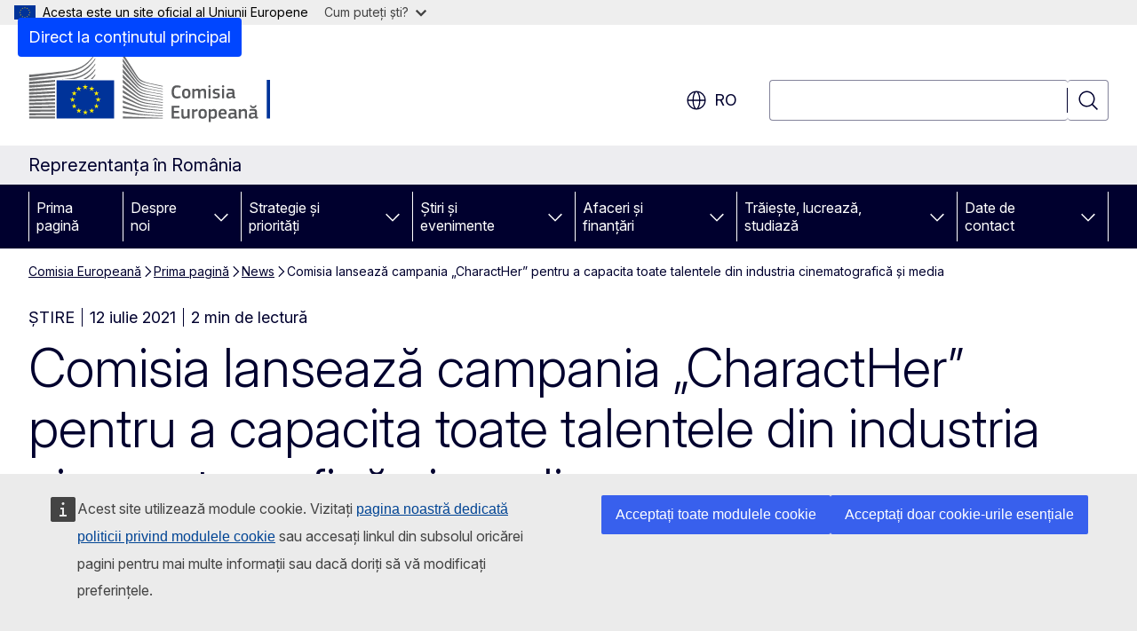

--- FILE ---
content_type: text/html; charset=UTF-8
request_url: https://romania.representation.ec.europa.eu/news/comisia-lanseaza-campania-characther-pentru-capacita-toate-talentele-din-industria_ro
body_size: 17407
content:
<!DOCTYPE html>
<html lang="ro" dir="ltr" prefix="og: https://ogp.me/ns#">
  <head>
    <meta charset="utf-8" />
<meta name="description" content="Recent, în cadrul Festivalului de film de la Cannes, Comisia a lansat o campanie de sensibilizare pentru a promova diversitatea și incluziunea în industria cinematografică și a mass-media de știri." />
<meta name="keywords" content="egalitate de gen,industria cinematografică" />
<link rel="canonical" href="https://romania.representation.ec.europa.eu/news/comisia-lanseaza-campania-characther-pentru-capacita-toate-talentele-din-industria_ro" />
<meta property="og:determiner" content="auto" />
<meta property="og:site_name" content="Reprezentanța în România" />
<meta property="og:type" content="website" />
<meta property="og:url" content="https://romania.representation.ec.europa.eu/news/comisia-lanseaza-campania-characther-pentru-capacita-toate-talentele-din-industria_ro" />
<meta property="og:title" content="Comisia lansează campania „CharactHer” pentru a capacita toate talentele din industria cinematografică și media" />
<meta property="og:description" content="Recent, în cadrul Festivalului de film de la Cannes, Comisia a lansat o campanie de sensibilizare pentru a promova diversitatea și incluziunea în industria cinematografică și a mass-media de știri." />
<meta property="og:image" content="https://romania.representation.ec.europa.eu/sites/default/files/styles/ewcms_metatag_image/public/2021-07/CharactHer%20campaign.png?itok=YCjwW0Pc" />
<meta property="og:image:alt" content="CharactHer" />
<meta property="og:updated_time" content="2021-07-12T14:00:00+0200" />
<meta name="twitter:card" content="summary_large_image" />
<meta name="twitter:description" content="Recent, în cadrul Festivalului de film de la Cannes, Comisia a lansat o campanie de sensibilizare pentru a promova diversitatea și incluziunea în industria cinematografică și a mass-media de știri." />
<meta name="twitter:title" content="Comisia lansează campania „CharactHer” pentru a capacita toate talentele din industria cinematografică și media" />
<meta name="twitter:image" content="https://romania.representation.ec.europa.eu/sites/default/files/styles/ewcms_metatag_image/public/2021-07/CharactHer%20campaign.png?itok=YCjwW0Pc" />
<meta name="twitter:image:alt" content="CharactHer" />
<meta http-equiv="X-UA-Compatible" content="IE=edge,chrome=1" />
<meta name="Generator" content="Drupal 11 (https://www.drupal.org)" />
<meta name="MobileOptimized" content="width" />
<meta name="HandheldFriendly" content="true" />
<meta name="viewport" content="width=device-width, initial-scale=1.0" />
<script type="application/json">{"service":"preview","position":"before"}</script>
<script type="application/ld+json">{
    "@context": "https:\/\/schema.org",
    "@type": "BreadcrumbList",
    "itemListElement": [
        {
            "@type": "ListItem",
            "position": 1,
            "item": {
                "@id": "https:\/\/commission.europa.eu\/index_en",
                "name": "Comisia Europeană"
            }
        },
        {
            "@type": "ListItem",
            "position": 2,
            "item": {
                "@id": "https:\/\/romania.representation.ec.europa.eu\/index_ro",
                "name": "Prima pagină"
            }
        },
        {
            "@type": "ListItem",
            "position": 3,
            "item": {
                "@id": "https:\/\/romania.representation.ec.europa.eu\/news_ro",
                "name": "News"
            }
        },
        {
            "@type": "ListItem",
            "position": 4,
            "item": {
                "@id": "https:\/\/romania.representation.ec.europa.eu\/news\/comisia-lanseaza-campania-characther-pentru-capacita-toate-talentele-din-industria_ro",
                "name": "Comisia lansează campania „CharactHer” pentru a capacita toate talentele din industria cinematografică și media"
            }
        }
    ]
}</script>
<link rel="icon" href="/themes/contrib/oe_theme/images/favicons/ec/favicon.ico" type="image/vnd.microsoft.icon" />
<link rel="alternate" hreflang="ro" href="https://romania.representation.ec.europa.eu/news/comisia-lanseaza-campania-characther-pentru-capacita-toate-talentele-din-industria_ro" />
<link rel="icon" href="/themes/contrib/oe_theme/images/favicons/ec/favicon.svg" type="image/svg+xml" />
<link rel="apple-touch-icon" href="/themes/contrib/oe_theme/images/favicons/ec/favicon.png" />

    <title>Comisia lansează campania „CharactHer” pentru a capacita toate talentele din industria cinematografică și media - Reprezentanța în România</title>
    <link rel="stylesheet" media="all" href="/sites/default/files/css/css_EuvOIPfkz_qxRHe78dBZIZl86eue_yHpGlh_OYXRNGM.css?delta=0&amp;language=ro&amp;theme=ewcms_theme&amp;include=eJxFyUEKwCAMBMAPCXlSUFkwYIyYheLvS0-9zGXwdE_BpzJi0nYJKAcc0sN3LCzqtHbquYr-7z62WPIm4dJq4gWS5B4w" />
<link rel="stylesheet" media="all" href="/sites/default/files/css/css_c_eGwh-jPNTkPVz-aARKEyu5u_7qpWFEybTfwAJtpBQ.css?delta=1&amp;language=ro&amp;theme=ewcms_theme&amp;include=eJxFyUEKwCAMBMAPCXlSUFkwYIyYheLvS0-9zGXwdE_BpzJi0nYJKAcc0sN3LCzqtHbquYr-7z62WPIm4dJq4gWS5B4w" />
<link rel="stylesheet" media="print" href="/sites/default/files/css/css__WjVmlL4kE6ZJfK-lI1Al4Mo1u8fan5oIFj10lljxkw.css?delta=2&amp;language=ro&amp;theme=ewcms_theme&amp;include=eJxFyUEKwCAMBMAPCXlSUFkwYIyYheLvS0-9zGXwdE_BpzJi0nYJKAcc0sN3LCzqtHbquYr-7z62WPIm4dJq4gWS5B4w" />
<link rel="stylesheet" media="all" href="/sites/default/files/css/css_X7o2R2Nl7jdwduOHX3u0xIDUbhFvvtlpcPEcFDzxWgU.css?delta=3&amp;language=ro&amp;theme=ewcms_theme&amp;include=eJxFyUEKwCAMBMAPCXlSUFkwYIyYheLvS0-9zGXwdE_BpzJi0nYJKAcc0sN3LCzqtHbquYr-7z62WPIm4dJq4gWS5B4w" />
<link rel="stylesheet" media="print" href="/sites/default/files/css/css_mYvZdEmPEsEibE0OesxxPr1VxKla8juufzEOLpbE0c4.css?delta=4&amp;language=ro&amp;theme=ewcms_theme&amp;include=eJxFyUEKwCAMBMAPCXlSUFkwYIyYheLvS0-9zGXwdE_BpzJi0nYJKAcc0sN3LCzqtHbquYr-7z62WPIm4dJq4gWS5B4w" />
<link rel="stylesheet" media="all" href="/sites/default/files/css/css_Hk58tebOWu-aPhSaia-QUuolG2-kryZLyCKthCgKkek.css?delta=5&amp;language=ro&amp;theme=ewcms_theme&amp;include=eJxFyUEKwCAMBMAPCXlSUFkwYIyYheLvS0-9zGXwdE_BpzJi0nYJKAcc0sN3LCzqtHbquYr-7z62WPIm4dJq4gWS5B4w" />
<link rel="stylesheet" media="print" href="/sites/default/files/css/css_KU4Z-K32rS5qN873e8GpThohBsS-ACbhJYwNjV2vYXg.css?delta=6&amp;language=ro&amp;theme=ewcms_theme&amp;include=eJxFyUEKwCAMBMAPCXlSUFkwYIyYheLvS0-9zGXwdE_BpzJi0nYJKAcc0sN3LCzqtHbquYr-7z62WPIm4dJq4gWS5B4w" />

    
  </head>
  <body class="language-ro ecl-typography path-node page-node-type-oe-news">
          <a
  href="#main-content"
  class="ecl-link ecl-link--primary ecl-skip-link"
   id="skip-id"
>Direct la conținutul principal</a>

        <div id="cck_here"></div>    <script type="application/json">{"utility":"globan","theme":"light","logo":true,"link":true,"mode":false}</script>

      <div class="dialog-off-canvas-main-canvas" data-off-canvas-main-canvas>
          <header
  class="ecl-site-header ecl-site-header-with-logo-l ecl-site-header--has-menu"
  data-ecl-auto-init="SiteHeader"
>
  
    <div class="ecl-site-header__header">
        <div class="ecl-site-header__inner">
      <div class="ecl-site-header__background">
        <div class="ecl-site-header__header">
          <div class="ecl-site-header__container ecl-container">
            <div class="ecl-site-header__top" data-ecl-site-header-top>
                    <a
    class="ecl-link ecl-link--standalone ecl-site-header__logo-link"
    href="https://commission.europa.eu/index_ro"
    aria-label="Prima pagină - Comisia Europeană"
    data-aria-label-en="Home - European Commission"
  >
                                <picture
  class="ecl-picture ecl-site-header__picture"
   title="Comisia&#x20;European&#x0103;"
><source 
                  srcset="/themes/contrib/oe_theme/dist/ec/images/logo/positive/logo-ec--ro.svg"
                          media="(min-width: 996px)"
                      ><img 
          class="ecl-site-header__logo-image ecl-site-header__logo-image--l"
              src="/themes/contrib/oe_theme/dist/ec/images/logo/logo-ec--mute.svg"
              alt="Logoul Comisiei Europene"
          ></picture>  </a>


              <div class="ecl-site-header__action">
                  <div class="ecl-site-header__language"><a
    class="ecl-button ecl-button--tertiary ecl-button--neutral ecl-site-header__language-selector"
    href="https://romania.representation.ec.europa.eu/news/comisia-lanseaza-campania-characther-pentru-capacita-toate-talentele-din-industria_ro"
    data-ecl-language-selector
    role="button"
    aria-label="Change language, current language is română - ro"
      aria-controls="language-list-overlay"
    ><span class="ecl-site-header__language-icon"><span 
  class="wt-icon--global ecl-icon ecl-icon--m ecl-site-header__icon ecl-icon--global"
  aria-hidden="false"
   title="ro" role="img"></span></span>ro</a><div class="ecl-site-header__language-container" id="language-list-overlay" hidden data-ecl-language-list-overlay aria-labelledby="ecl-site-header__language-title" role="dialog"><div class="ecl-site-header__language-header"><div
        class="ecl-site-header__language-title"
        id="ecl-site-header__language-title"
      >Select your language</div><button
  class="ecl-button ecl-button--tertiary ecl-button--neutral ecl-site-header__language-close ecl-button--icon-only"
  type="submit"
   data-ecl-language-list-close
><span class="ecl-button__container"><span class="ecl-button__label" data-ecl-label="true">Închideți</span><span 
  class="wt-icon--close ecl-icon ecl-icon--m ecl-button__icon ecl-icon--close"
  aria-hidden="true"
   data-ecl-icon></span></span></button></div><div
      class="ecl-site-header__language-content"
      data-ecl-language-list-content
    ><div class="ecl-site-header__language-category" data-ecl-language-list-eu><ul class="ecl-site-header__language-list" translate="no"><li class="ecl-site-header__language-item"><a
  href="https://romania.representation.ec.europa.eu/news/comisia-lanseaza-campania-characther-pentru-capacita-toate-talentele-din-industria_bg"
  class="ecl-link ecl-link--standalone ecl-link--no-visited ecl-site-header__language-link"
   hreflang="bg"
><span class="ecl-site-header__language-link-code">bg</span><span class="ecl-site-header__language-link-label" lang="bg">български</span></a></li><li class="ecl-site-header__language-item"><a
  href="https://romania.representation.ec.europa.eu/news/comisia-lanseaza-campania-characther-pentru-capacita-toate-talentele-din-industria_es"
  class="ecl-link ecl-link--standalone ecl-link--no-visited ecl-site-header__language-link"
   hreflang="es"
><span class="ecl-site-header__language-link-code">es</span><span class="ecl-site-header__language-link-label" lang="es">español</span></a></li><li class="ecl-site-header__language-item"><a
  href="https://romania.representation.ec.europa.eu/news/comisia-lanseaza-campania-characther-pentru-capacita-toate-talentele-din-industria_cs"
  class="ecl-link ecl-link--standalone ecl-link--no-visited ecl-site-header__language-link"
   hreflang="cs"
><span class="ecl-site-header__language-link-code">cs</span><span class="ecl-site-header__language-link-label" lang="cs">čeština</span></a></li><li class="ecl-site-header__language-item"><a
  href="https://romania.representation.ec.europa.eu/news/comisia-lanseaza-campania-characther-pentru-capacita-toate-talentele-din-industria_da"
  class="ecl-link ecl-link--standalone ecl-link--no-visited ecl-site-header__language-link"
   hreflang="da"
><span class="ecl-site-header__language-link-code">da</span><span class="ecl-site-header__language-link-label" lang="da">dansk</span></a></li><li class="ecl-site-header__language-item"><a
  href="https://romania.representation.ec.europa.eu/news/comisia-lanseaza-campania-characther-pentru-capacita-toate-talentele-din-industria_de"
  class="ecl-link ecl-link--standalone ecl-link--no-visited ecl-site-header__language-link"
   hreflang="de"
><span class="ecl-site-header__language-link-code">de</span><span class="ecl-site-header__language-link-label" lang="de">Deutsch</span></a></li><li class="ecl-site-header__language-item"><a
  href="https://romania.representation.ec.europa.eu/news/comisia-lanseaza-campania-characther-pentru-capacita-toate-talentele-din-industria_et"
  class="ecl-link ecl-link--standalone ecl-link--no-visited ecl-site-header__language-link"
   hreflang="et"
><span class="ecl-site-header__language-link-code">et</span><span class="ecl-site-header__language-link-label" lang="et">eesti</span></a></li><li class="ecl-site-header__language-item"><a
  href="https://romania.representation.ec.europa.eu/news/comisia-lanseaza-campania-characther-pentru-capacita-toate-talentele-din-industria_el"
  class="ecl-link ecl-link--standalone ecl-link--no-visited ecl-site-header__language-link"
   hreflang="el"
><span class="ecl-site-header__language-link-code">el</span><span class="ecl-site-header__language-link-label" lang="el">ελληνικά</span></a></li><li class="ecl-site-header__language-item"><a
  href="https://romania.representation.ec.europa.eu/news/comisia-lanseaza-campania-characther-pentru-capacita-toate-talentele-din-industria_en"
  class="ecl-link ecl-link--standalone ecl-link--no-visited ecl-site-header__language-link"
   hreflang="en"
><span class="ecl-site-header__language-link-code">en</span><span class="ecl-site-header__language-link-label" lang="en">English</span></a></li><li class="ecl-site-header__language-item"><a
  href="https://romania.representation.ec.europa.eu/news/comisia-lanseaza-campania-characther-pentru-capacita-toate-talentele-din-industria_fr"
  class="ecl-link ecl-link--standalone ecl-link--no-visited ecl-site-header__language-link"
   hreflang="fr"
><span class="ecl-site-header__language-link-code">fr</span><span class="ecl-site-header__language-link-label" lang="fr">français</span></a></li><li class="ecl-site-header__language-item"><a
  href="https://romania.representation.ec.europa.eu/news/comisia-lanseaza-campania-characther-pentru-capacita-toate-talentele-din-industria_ga"
  class="ecl-link ecl-link--standalone ecl-link--no-visited ecl-site-header__language-link"
   hreflang="ga"
><span class="ecl-site-header__language-link-code">ga</span><span class="ecl-site-header__language-link-label" lang="ga">Gaeilge</span></a></li><li class="ecl-site-header__language-item"><a
  href="https://romania.representation.ec.europa.eu/news/comisia-lanseaza-campania-characther-pentru-capacita-toate-talentele-din-industria_hr"
  class="ecl-link ecl-link--standalone ecl-link--no-visited ecl-site-header__language-link"
   hreflang="hr"
><span class="ecl-site-header__language-link-code">hr</span><span class="ecl-site-header__language-link-label" lang="hr">hrvatski</span></a></li><li class="ecl-site-header__language-item"><a
  href="https://romania.representation.ec.europa.eu/news/comisia-lanseaza-campania-characther-pentru-capacita-toate-talentele-din-industria_it"
  class="ecl-link ecl-link--standalone ecl-link--no-visited ecl-site-header__language-link"
   hreflang="it"
><span class="ecl-site-header__language-link-code">it</span><span class="ecl-site-header__language-link-label" lang="it">italiano</span></a></li><li class="ecl-site-header__language-item"><a
  href="https://romania.representation.ec.europa.eu/news/comisia-lanseaza-campania-characther-pentru-capacita-toate-talentele-din-industria_lv"
  class="ecl-link ecl-link--standalone ecl-link--no-visited ecl-site-header__language-link"
   hreflang="lv"
><span class="ecl-site-header__language-link-code">lv</span><span class="ecl-site-header__language-link-label" lang="lv">latviešu</span></a></li><li class="ecl-site-header__language-item"><a
  href="https://romania.representation.ec.europa.eu/news/comisia-lanseaza-campania-characther-pentru-capacita-toate-talentele-din-industria_lt"
  class="ecl-link ecl-link--standalone ecl-link--no-visited ecl-site-header__language-link"
   hreflang="lt"
><span class="ecl-site-header__language-link-code">lt</span><span class="ecl-site-header__language-link-label" lang="lt">lietuvių</span></a></li><li class="ecl-site-header__language-item"><a
  href="https://romania.representation.ec.europa.eu/news/comisia-lanseaza-campania-characther-pentru-capacita-toate-talentele-din-industria_hu"
  class="ecl-link ecl-link--standalone ecl-link--no-visited ecl-site-header__language-link"
   hreflang="hu"
><span class="ecl-site-header__language-link-code">hu</span><span class="ecl-site-header__language-link-label" lang="hu">magyar</span></a></li><li class="ecl-site-header__language-item"><a
  href="https://romania.representation.ec.europa.eu/news/comisia-lanseaza-campania-characther-pentru-capacita-toate-talentele-din-industria_mt"
  class="ecl-link ecl-link--standalone ecl-link--no-visited ecl-site-header__language-link"
   hreflang="mt"
><span class="ecl-site-header__language-link-code">mt</span><span class="ecl-site-header__language-link-label" lang="mt">Malti</span></a></li><li class="ecl-site-header__language-item"><a
  href="https://romania.representation.ec.europa.eu/news/comisia-lanseaza-campania-characther-pentru-capacita-toate-talentele-din-industria_nl"
  class="ecl-link ecl-link--standalone ecl-link--no-visited ecl-site-header__language-link"
   hreflang="nl"
><span class="ecl-site-header__language-link-code">nl</span><span class="ecl-site-header__language-link-label" lang="nl">Nederlands</span></a></li><li class="ecl-site-header__language-item"><a
  href="https://romania.representation.ec.europa.eu/news/comisia-lanseaza-campania-characther-pentru-capacita-toate-talentele-din-industria_pl"
  class="ecl-link ecl-link--standalone ecl-link--no-visited ecl-site-header__language-link"
   hreflang="pl"
><span class="ecl-site-header__language-link-code">pl</span><span class="ecl-site-header__language-link-label" lang="pl">polski</span></a></li><li class="ecl-site-header__language-item"><a
  href="https://romania.representation.ec.europa.eu/news/comisia-lanseaza-campania-characther-pentru-capacita-toate-talentele-din-industria_pt"
  class="ecl-link ecl-link--standalone ecl-link--no-visited ecl-site-header__language-link"
   hreflang="pt"
><span class="ecl-site-header__language-link-code">pt</span><span class="ecl-site-header__language-link-label" lang="pt">português</span></a></li><li class="ecl-site-header__language-item"><a
  href="https://romania.representation.ec.europa.eu/news/comisia-lanseaza-campania-characther-pentru-capacita-toate-talentele-din-industria_ro"
  class="ecl-link ecl-link--standalone ecl-link--no-visited ecl-site-header__language-link ecl-site-header__language-link--active"
   hreflang="ro"
><span class="ecl-site-header__language-link-code">ro</span><span class="ecl-site-header__language-link-label" lang="ro">română</span></a></li><li class="ecl-site-header__language-item"><a
  href="https://romania.representation.ec.europa.eu/news/comisia-lanseaza-campania-characther-pentru-capacita-toate-talentele-din-industria_sk"
  class="ecl-link ecl-link--standalone ecl-link--no-visited ecl-site-header__language-link"
   hreflang="sk"
><span class="ecl-site-header__language-link-code">sk</span><span class="ecl-site-header__language-link-label" lang="sk">slovenčina</span></a></li><li class="ecl-site-header__language-item"><a
  href="https://romania.representation.ec.europa.eu/news/comisia-lanseaza-campania-characther-pentru-capacita-toate-talentele-din-industria_sl"
  class="ecl-link ecl-link--standalone ecl-link--no-visited ecl-site-header__language-link"
   hreflang="sl"
><span class="ecl-site-header__language-link-code">sl</span><span class="ecl-site-header__language-link-label" lang="sl">slovenščina</span></a></li><li class="ecl-site-header__language-item"><a
  href="https://romania.representation.ec.europa.eu/news/comisia-lanseaza-campania-characther-pentru-capacita-toate-talentele-din-industria_fi"
  class="ecl-link ecl-link--standalone ecl-link--no-visited ecl-site-header__language-link"
   hreflang="fi"
><span class="ecl-site-header__language-link-code">fi</span><span class="ecl-site-header__language-link-label" lang="fi">suomi</span></a></li><li class="ecl-site-header__language-item"><a
  href="https://romania.representation.ec.europa.eu/news/comisia-lanseaza-campania-characther-pentru-capacita-toate-talentele-din-industria_sv"
  class="ecl-link ecl-link--standalone ecl-link--no-visited ecl-site-header__language-link"
   hreflang="sv"
><span class="ecl-site-header__language-link-code">sv</span><span class="ecl-site-header__language-link-label" lang="sv">svenska</span></a></li></ul></div></div></div></div>
<div class="ecl-site-header__search-container" role="search">
  <a
    class="ecl-button ecl-button--tertiary ecl-site-header__search-toggle"
    href=""
    data-ecl-search-toggle="true"
    aria-controls=""
    aria-expanded="false"
  ><span 
  class="wt-icon--search ecl-icon ecl-icon--s ecl-site-header__icon ecl-icon--search"
  aria-hidden="true"
   role="img"></span></a>
  <script type="application/json">{"service":"search","version":"2.0","form":".ecl-search-form","filters":{"scope":{"sites":[{"selected":true,"name":"Reprezentan\u021ba \u00een Rom\u00e2nia","id":["comm-ewcms-romania"]}]}}}</script>
<form
  class="ecl-search-form ecl-site-header__search"
  role="search"
   class="oe-search-search-form" data-drupal-selector="oe-search-search-form" action="/news/comisia-lanseaza-campania-characther-pentru-capacita-toate-talentele-din-industria_ro" method="post" id="oe-search-search-form" accept-charset="UTF-8" data-ecl-search-form
><div class="ecl-form-group"><label
                  for="edit-keys"
            id="edit-keys-label"
          class="ecl-form-label ecl-search-form__label"
    >Căutați</label><input
      id="edit-keys"
      class="ecl-text-input ecl-text-input--m ecl-search-form__text-input form-search ecl-search-form__text-input"
      name="keys"
        type="search"
            
  ></div><button
  class="ecl-button ecl-button--tertiary ecl-search-form__button ecl-search-form__button ecl-button--icon-only"
  type="submit"
  
><span class="ecl-button__container"><span 
  class="wt-icon--search ecl-icon ecl-icon--m ecl-button__icon ecl-icon--search"
  aria-hidden="true"
   data-ecl-icon></span><span class="ecl-button__label" data-ecl-label="true">Căutați</span></span></button><input autocomplete="off" data-drupal-selector="form-rr1ht6dckrhzcyne-t-cwtc6ly1b9kytai1qdujfjxa" type="hidden" name="form_build_id" value="form-Rr1Ht6DcKRhzCYNE_t_cWtC6lY1b9KytAI1qDuJfjXA" /><input data-drupal-selector="edit-oe-search-search-form" type="hidden" name="form_id" value="oe_search_search_form" /></form>
  
</div>


              </div>
            </div>
          </div>
        </div>
      </div>
    </div>
  
  </div>
      <div>
    <div id="block-machinetranslation">
  
    
      <div class="ecl-lang-select-page ecl-u-pv-m ecl-u-d-none" id="etrans-block">
  <div class="ecl-container">
    <div class="webtools-etrans--wrapper">
      <div id="webtools-etrans"></div>
      <div class="webtools-etrans--message">
        <div
  class="ecl-notification ecl-notification--info"
  data-ecl-notification
  role="alert"
  data-ecl-auto-init="Notification"
><span 
  class="wt-icon--information ecl-icon ecl-icon--m ecl-notification__icon ecl-icon--information"
  aria-hidden="false"
  ></span><div class="ecl-notification__content"><button
  class="ecl-button ecl-button--tertiary ecl-button--m ecl-button--neutral ecl-notification__close ecl-button--icon-only"
  type="button"
   data-ecl-notification-close
><span class="ecl-button__container"><span class="ecl-button__label" data-ecl-label="true">&nbsp;</span><span 
  class="wt-icon--close ecl-icon ecl-icon--m ecl-button__icon ecl-icon--close"
  aria-hidden="true"
   data-ecl-icon></span></span></button><div class="ecl-notification__description">&nbsp;</div></div></div>      </div>
    </div>
  </div>
</div>
<div class="ecl-lang-select-page ecl-u-pv-m ecl-u-d-none" id="no-etrans-block">
  <div class="ecl-container">
    <div class="webtools-etrans--wrapper">
      <div id="webtools-etrans"></div>
      <div class="webtools-etrans--message">
        <div
  class="ecl-notification ecl-notification--warning"
  data-ecl-notification
  role="alert"
  data-ecl-auto-init="Notification"
><span 
  class="wt-icon--information ecl-icon ecl-icon--m ecl-notification__icon ecl-icon--information"
  aria-hidden="false"
  ></span><div class="ecl-notification__content"><button
  class="ecl-button ecl-button--tertiary ecl-button--m ecl-button--neutral ecl-notification__close ecl-button--icon-only"
  type="button"
   data-ecl-notification-close
><span class="ecl-button__container"><span class="ecl-button__label" data-ecl-label="true">&nbsp;</span><span 
  class="wt-icon--close ecl-icon ecl-icon--m ecl-button__icon ecl-icon--close"
  aria-hidden="true"
   data-ecl-icon></span></span></button><div class="ecl-notification__description">&nbsp;</div></div></div>      </div>
    </div>
  </div>
</div>

  </div>

  </div>

  
          <div class="ecl-site-header__banner">
      <div class="ecl-container">
                  <div class="ecl-site-header__site-name">Reprezentanța în România</div>
                      </div>
    </div>
      <div id="block-ewcms-theme-horizontal-menu">
  
    
      <div style="height: 0">&nbsp;</div><div class="ewcms-horizontal-menu">
      
                                                                                                                            
                                                                                        
                                                                                                                            
                                                                      
                                                                                                          
                                                                      
          
      <nav
  class="ecl-menu"
  data-ecl-menu
  data-ecl-menu-max-lines="2"
  data-ecl-auto-init="Menu"
      data-ecl-menu-label-open="Menu"
        data-ecl-menu-label-close="Închideți"
    role="navigation" aria-label="Meniu&#x20;de&#x20;navigare&#x20;pe&#x20;site"
><div class="ecl-menu__overlay"></div><div class="ecl-container ecl-menu__container"><button
  class="ecl-button ecl-button--tertiary ecl-button--neutral ecl-menu__open ecl-button--icon-only"
  type="button"
   data-ecl-menu-open aria-expanded="false"
><span class="ecl-button__container"><span 
  class="wt-icon--hamburger ecl-icon ecl-icon--m ecl-button__icon ecl-icon--hamburger"
  aria-hidden="true"
   data-ecl-icon></span><span 
  class="wt-icon--close ecl-icon ecl-icon--m ecl-button__icon ecl-icon--close"
  aria-hidden="true"
   data-ecl-icon></span><span class="ecl-button__label" data-ecl-label="true">Menu</span></span></button><section class="ecl-menu__inner" data-ecl-menu-inner aria-label="Menu"><header class="ecl-menu__inner-header"><button
  class="ecl-button ecl-button--tertiary ecl-menu__close ecl-button--icon-only"
  type="submit"
   data-ecl-menu-close
><span class="ecl-button__container"><span class="ecl-button__label" data-ecl-label="true">Închideți</span><span 
  class="wt-icon--close ecl-icon ecl-icon--m ecl-button__icon ecl-icon--close"
  aria-hidden="true"
   data-ecl-icon></span></span></button><div class="ecl-menu__title">Menu</div><button
  class="ecl-button ecl-button--tertiary ecl-menu__back"
  type="submit"
   data-ecl-menu-back
><span class="ecl-button__container"><span 
  class="wt-icon--corner-arrow ecl-icon ecl-icon--xs ecl-icon--rotate-270 ecl-button__icon ecl-icon--corner-arrow"
  aria-hidden="true"
   data-ecl-icon></span><span class="ecl-button__label" data-ecl-label="true">Back</span></span></button></header><button
  class="ecl-button ecl-button--tertiary ecl-menu__item ecl-menu__items-previous ecl-button--icon-only"
  type="button"
   data-ecl-menu-items-previous tabindex="-1"
><span class="ecl-button__container"><span 
  class="wt-icon--corner-arrow ecl-icon ecl-icon--s ecl-icon--rotate-270 ecl-button__icon ecl-icon--corner-arrow"
  aria-hidden="true"
   data-ecl-icon></span><span class="ecl-button__label" data-ecl-label="true">Previous items</span></span></button><button
  class="ecl-button ecl-button--tertiary ecl-menu__item ecl-menu__items-next ecl-button--icon-only"
  type="button"
   data-ecl-menu-items-next tabindex="-1"
><span class="ecl-button__container"><span 
  class="wt-icon--corner-arrow ecl-icon ecl-icon--s ecl-icon--rotate-90 ecl-button__icon ecl-icon--corner-arrow"
  aria-hidden="true"
   data-ecl-icon></span><span class="ecl-button__label" data-ecl-label="true">Next items</span></span></button><ul class="ecl-menu__list" data-ecl-menu-list><li class="ecl-menu__item" data-ecl-menu-item id="ecl-menu-item-ecl-menu-1361102721-0"><a
  href="/index_ro"
  class="ecl-link ecl-link--standalone ecl-menu__link"
   data-untranslated-label="Home" data-active-path="&#x2F;" data-ecl-menu-link id="ecl-menu-item-ecl-menu-1361102721-0-link"
>Prima pagină</a></li><li class="ecl-menu__item ecl-menu__item--has-children" data-ecl-menu-item data-ecl-has-children aria-haspopup aria-expanded="false" id="ecl-menu-item-ecl-menu-1361102721-1"><a
  href="/despre-noi_ro"
  class="ecl-link ecl-link--standalone ecl-menu__link"
   data-untranslated-label="Despre&#x20;noi" data-active-path="&#x2F;node&#x2F;12" data-ecl-menu-link id="ecl-menu-item-ecl-menu-1361102721-1-link"
>Despre noi</a><button
  class="ecl-button ecl-button--tertiary ecl-button--neutral ecl-menu__button-caret ecl-button--icon-only"
  type="button"
   data-ecl-menu-caret aria-label="Accesa&#x021B;i&#x20;submeniul" aria-describedby="ecl-menu-item-ecl-menu-1361102721-1-link" aria-expanded="false"
><span class="ecl-button__container"><span 
  class="wt-icon--corner-arrow ecl-icon ecl-icon--xs ecl-icon--rotate-180 ecl-button__icon ecl-icon--corner-arrow"
  aria-hidden="true"
   data-ecl-icon></span></span></button><div
    class="ecl-menu__mega"
    data-ecl-menu-mega
  ><ul class="ecl-menu__sublist"><li
        class="ecl-menu__subitem"
        data-ecl-menu-subitem
      ><a
  href="/despre-noi/rolul-reprezentantei-comisiei-europene-romania_ro"
  class="ecl-link ecl-link--standalone ecl-menu__sublink"
   data-untranslated-label="Misiunea" data-active-path="&#x2F;node&#x2F;13"
>Misiunea</a></li><li
        class="ecl-menu__subitem"
        data-ecl-menu-subitem
      ><a
  href="/despre-noi/din-cadrul-echipei-reprezentantei-fac-parte_ro"
  class="ecl-link ecl-link--standalone ecl-menu__sublink"
   data-untranslated-label="Echipa" data-active-path="&#x2F;node&#x2F;14"
>Echipa</a></li><li
        class="ecl-menu__subitem"
        data-ecl-menu-subitem
      ><a
  href="/despre-noi/datele-de-contact-ale-reprezentantei-comisiei-europene-romania_ro"
  class="ecl-link ecl-link--standalone ecl-menu__sublink"
   data-untranslated-label="Contacteaz&#x0103;-ne" data-active-path="&#x2F;node&#x2F;15"
>Contactează-ne</a></li><li
        class="ecl-menu__subitem"
        data-ecl-menu-subitem
      ><a
  href="/despre-noi/casa-europa-house-europe_ro"
  class="ecl-link ecl-link--standalone ecl-menu__sublink"
   data-untranslated-label="Casa&#x20;Europa&#x20;-&#x20;House&#x20;of&#x20;Europe" data-active-path="&#x2F;node&#x2F;16"
>Casa Europa - House of Europe</a></li><li
        class="ecl-menu__subitem"
        data-ecl-menu-subitem
      ><a
  href="/despre-noi/scurt-istoric-al-relatiilor-dintre-romania-si-uniunea-europeana_ro"
  class="ecl-link ecl-link--standalone ecl-menu__sublink"
   data-untranslated-label="Rom&#x00E2;nia&#x20;&#x00EE;n&#x20;UE" data-active-path="&#x2F;node&#x2F;17"
>România în UE</a></li><li
        class="ecl-menu__subitem"
        data-ecl-menu-subitem
      ><a
  href="/despre-noi/informatii-generale-privind-uniunea-europeana_ro"
  class="ecl-link ecl-link--standalone ecl-menu__sublink"
   data-untranslated-label="Despre&#x20;UE" data-active-path="&#x2F;node&#x2F;18"
>Despre UE</a></li><li class="ecl-menu__subitem ecl-menu__see-all"><a
  href="/despre-noi_ro"
  class="ecl-link ecl-link--standalone ecl-link--icon ecl-menu__sublink"
  
><span 
      class="ecl-link__label">Vedeți tot</span><span 
  class="wt-icon--arrow-left ecl-icon ecl-icon--xs ecl-icon--rotate-180 ecl-link__icon ecl-icon--arrow-left"
  aria-hidden="true"
  ></span></a></li></ul></div></li><li class="ecl-menu__item ecl-menu__item--has-children" data-ecl-menu-item data-ecl-has-children aria-haspopup aria-expanded="false" id="ecl-menu-item-ecl-menu-1361102721-2"><a
  href="/strategie-si-prioritati_ro"
  class="ecl-link ecl-link--standalone ecl-menu__link"
   data-untranslated-label="Strategie&#x20;&#x0219;i&#x20;priorit&#x0103;&#x021B;i" data-active-path="&#x2F;node&#x2F;19" data-ecl-menu-link id="ecl-menu-item-ecl-menu-1361102721-2-link"
>Strategie și priorități</a><button
  class="ecl-button ecl-button--tertiary ecl-button--neutral ecl-menu__button-caret ecl-button--icon-only"
  type="button"
   data-ecl-menu-caret aria-label="Accesa&#x021B;i&#x20;submeniul" aria-describedby="ecl-menu-item-ecl-menu-1361102721-2-link" aria-expanded="false"
><span class="ecl-button__container"><span 
  class="wt-icon--corner-arrow ecl-icon ecl-icon--xs ecl-icon--rotate-180 ecl-button__icon ecl-icon--corner-arrow"
  aria-hidden="true"
   data-ecl-icon></span></span></button><div
    class="ecl-menu__mega"
    data-ecl-menu-mega
  ><ul class="ecl-menu__sublist"><li
        class="ecl-menu__subitem"
        data-ecl-menu-subitem
      ><a
  href="/strategie-si-prioritati/prioritatile-comisiei-europene-2024-2029_ro"
  class="ecl-link ecl-link--standalone ecl-menu__sublink"
   data-untranslated-label="Priorit&#x0103;&#x021B;ile&#x20;Comisiei&#x20;Europene&#x3A;&#x20;2024-2029" data-active-path="&#x2F;node&#x2F;20"
>Prioritățile Comisiei Europene: 2024-2029</a></li><li
        class="ecl-menu__subitem"
        data-ecl-menu-subitem
      ><a
  href="/strategie-si-prioritati/planul-de-redresare-pentru-europa_ro"
  class="ecl-link ecl-link--standalone ecl-menu__sublink"
   data-untranslated-label="Planul&#x20;de&#x20;redresare&#x20;pentru&#x20;Europa" data-active-path="&#x2F;node&#x2F;21"
>Planul de redresare pentru Europa</a></li><li
        class="ecl-menu__subitem"
        data-ecl-menu-subitem
      ><a
  href="/strategie-si-prioritati/politici-cheie-ale-uniunii-europene-pentru-romania_ro"
  class="ecl-link ecl-link--standalone ecl-menu__sublink"
   data-untranslated-label="Politici-cheie&#x20;ale&#x20;Uniunii&#x20;Europene&#x20;pentru&#x20;Rom&#x00E2;nia" data-active-path="&#x2F;node&#x2F;22"
>Politici-cheie ale Uniunii Europene pentru România</a></li><li
        class="ecl-menu__subitem"
        data-ecl-menu-subitem
      ><a
  href="/strategie-si-prioritati/bugetul-ue-pentru-romania_ro"
  class="ecl-link ecl-link--standalone ecl-menu__sublink"
   data-untranslated-label="Bugetul&#x20;UE&#x20;pentru&#x20;Rom&#x00E2;nia" data-active-path="&#x2F;node&#x2F;23"
>Bugetul UE pentru România</a></li><li class="ecl-menu__subitem ecl-menu__see-all"><a
  href="/strategie-si-prioritati_ro"
  class="ecl-link ecl-link--standalone ecl-link--icon ecl-menu__sublink"
  
><span 
      class="ecl-link__label">Vedeți tot</span><span 
  class="wt-icon--arrow-left ecl-icon ecl-icon--xs ecl-icon--rotate-180 ecl-link__icon ecl-icon--arrow-left"
  aria-hidden="true"
  ></span></a></li></ul></div></li><li class="ecl-menu__item ecl-menu__item--has-children" data-ecl-menu-item data-ecl-has-children aria-haspopup aria-expanded="false" id="ecl-menu-item-ecl-menu-1361102721-3"><a
  href="/stiri-evenimente-si-resurse-pentru-presa_ro"
  class="ecl-link ecl-link--standalone ecl-menu__link"
   data-untranslated-label="&#x0218;tiri&#x20;&#x0219;i&#x20;evenimente" data-active-path="&#x2F;node&#x2F;24" data-ecl-menu-link id="ecl-menu-item-ecl-menu-1361102721-3-link"
>Știri și evenimente</a><button
  class="ecl-button ecl-button--tertiary ecl-button--neutral ecl-menu__button-caret ecl-button--icon-only"
  type="button"
   data-ecl-menu-caret aria-label="Accesa&#x021B;i&#x20;submeniul" aria-describedby="ecl-menu-item-ecl-menu-1361102721-3-link" aria-expanded="false"
><span class="ecl-button__container"><span 
  class="wt-icon--corner-arrow ecl-icon ecl-icon--xs ecl-icon--rotate-180 ecl-button__icon ecl-icon--corner-arrow"
  aria-hidden="true"
   data-ecl-icon></span></span></button><div
    class="ecl-menu__mega"
    data-ecl-menu-mega
  ><ul class="ecl-menu__sublist"><li
        class="ecl-menu__subitem"
        data-ecl-menu-subitem
      ><a
  href="/stiri-evenimente-si-resurse-pentru-presa/stiri_ro"
  class="ecl-link ecl-link--standalone ecl-menu__sublink"
   data-untranslated-label="&#x0218;tiri" data-active-path="&#x2F;node&#x2F;25"
>Știri</a></li><li
        class="ecl-menu__subitem"
        data-ecl-menu-subitem
      ><a
  href="/stiri-evenimente-si-resurse-pentru-presa/evenimente_ro"
  class="ecl-link ecl-link--standalone ecl-menu__sublink"
   data-untranslated-label="Evenimente" data-active-path="&#x2F;node&#x2F;26"
>Evenimente</a></li><li
        class="ecl-menu__subitem"
        data-ecl-menu-subitem
      ><a
  href="/stiri-evenimente-si-resurse-pentru-presa/spatiul-presei_ro"
  class="ecl-link ecl-link--standalone ecl-menu__sublink"
   data-untranslated-label="Spa&#x021B;iul&#x20;presei" data-active-path="&#x2F;node&#x2F;27"
>Spațiul presei</a></li><li
        class="ecl-menu__subitem"
        data-ecl-menu-subitem
      ><a
  href="/stiri-evenimente-si-resurse-pentru-presa/true-adevarul-gol-golut_ro"
  class="ecl-link ecl-link--standalone ecl-menu__sublink"
   data-untranslated-label="trUE&#x20;-&#x20;Adev&#x0103;rul&#x20;gol-golu&#x021B;" data-active-path="&#x2F;node&#x2F;28"
>trUE - Adevărul gol-goluț</a></li><li
        class="ecl-menu__subitem"
        data-ecl-menu-subitem
      ><a
  href="/stiri-evenimente-si-resurse-pentru-presa/publicatii-ale-comisiei-europene-si-ale-institutiilor-uniunii-europene_ro"
  class="ecl-link ecl-link--standalone ecl-menu__sublink"
   data-untranslated-label="Publica&#x021B;ii" data-active-path="&#x2F;node&#x2F;29"
>Publicații</a></li><li
        class="ecl-menu__subitem"
        data-ecl-menu-subitem
      ><a
  href="/stiri-evenimente-si-resurse-pentru-presa/materiale-video_ro"
  class="ecl-link ecl-link--standalone ecl-menu__sublink"
   data-untranslated-label="Materiale&#x20;video" data-active-path="&#x2F;node&#x2F;30"
>Materiale video</a></li><li class="ecl-menu__subitem ecl-menu__see-all"><a
  href="/stiri-evenimente-si-resurse-pentru-presa_ro"
  class="ecl-link ecl-link--standalone ecl-link--icon ecl-menu__sublink"
  
><span 
      class="ecl-link__label">Vedeți tot</span><span 
  class="wt-icon--arrow-left ecl-icon ecl-icon--xs ecl-icon--rotate-180 ecl-link__icon ecl-icon--arrow-left"
  aria-hidden="true"
  ></span></a></li></ul></div></li><li class="ecl-menu__item ecl-menu__item--has-children" data-ecl-menu-item data-ecl-has-children aria-haspopup aria-expanded="false" id="ecl-menu-item-ecl-menu-1361102721-4"><a
  href="/afaceri-si-finantari_ro"
  class="ecl-link ecl-link--standalone ecl-menu__link"
   data-untranslated-label="Afaceri&#x20;&#x0219;i&#x20;finan&#x021B;&#x0103;ri" data-active-path="&#x2F;node&#x2F;31" data-ecl-menu-link id="ecl-menu-item-ecl-menu-1361102721-4-link"
>Afaceri și finanțări</a><button
  class="ecl-button ecl-button--tertiary ecl-button--neutral ecl-menu__button-caret ecl-button--icon-only"
  type="button"
   data-ecl-menu-caret aria-label="Accesa&#x021B;i&#x20;submeniul" aria-describedby="ecl-menu-item-ecl-menu-1361102721-4-link" aria-expanded="false"
><span class="ecl-button__container"><span 
  class="wt-icon--corner-arrow ecl-icon ecl-icon--xs ecl-icon--rotate-180 ecl-button__icon ecl-icon--corner-arrow"
  aria-hidden="true"
   data-ecl-icon></span></span></button><div
    class="ecl-menu__mega"
    data-ecl-menu-mega
  ><ul class="ecl-menu__sublist"><li
        class="ecl-menu__subitem"
        data-ecl-menu-subitem
      ><a
  href="/afaceri-si-finantari/activitati-economice-uniunea-europeana_ro"
  class="ecl-link ecl-link--standalone ecl-menu__sublink"
   data-untranslated-label="Activit&#x0103;&#x021B;i&#x20;economice&#x20;&#x00EE;n&#x20;UE&#x20;" data-active-path="&#x2F;node&#x2F;32"
>Activități economice în UE </a></li><li
        class="ecl-menu__subitem"
        data-ecl-menu-subitem
      ><a
  href="/afaceri-si-finantari/finantare-si-subventii_ro"
  class="ecl-link ecl-link--standalone ecl-menu__sublink"
   data-untranslated-label="Finan&#x021B;are&#x20;&#x0219;i&#x20;subven&#x021B;ii" data-active-path="&#x2F;node&#x2F;33"
>Finanțare și subvenții</a></li><li
        class="ecl-menu__subitem"
        data-ecl-menu-subitem
      ><a
  href="/afaceri-si-finantari/licitatii-si-contracte_ro"
  class="ecl-link ecl-link--standalone ecl-menu__sublink"
   data-untranslated-label="Licita&#x021B;ii&#x20;&#x0219;i&#x20;contracte" data-active-path="&#x2F;node&#x2F;34"
>Licitații și contracte</a></li><li class="ecl-menu__subitem ecl-menu__see-all"><a
  href="/afaceri-si-finantari_ro"
  class="ecl-link ecl-link--standalone ecl-link--icon ecl-menu__sublink"
  
><span 
      class="ecl-link__label">Vedeți tot</span><span 
  class="wt-icon--arrow-left ecl-icon ecl-icon--xs ecl-icon--rotate-180 ecl-link__icon ecl-icon--arrow-left"
  aria-hidden="true"
  ></span></a></li></ul></div></li><li class="ecl-menu__item ecl-menu__item--has-children" data-ecl-menu-item data-ecl-has-children aria-haspopup aria-expanded="false" id="ecl-menu-item-ecl-menu-1361102721-5"><a
  href="/traieste-lucreaza-studiaza_ro"
  class="ecl-link ecl-link--standalone ecl-menu__link"
   data-untranslated-label="Tr&#x0103;ie&#x0219;te,&#x20;lucreaz&#x0103;,&#x20;studiaz&#x0103;" data-active-path="&#x2F;node&#x2F;35" data-ecl-menu-link id="ecl-menu-item-ecl-menu-1361102721-5-link"
>Trăiește, lucrează, studiază</a><button
  class="ecl-button ecl-button--tertiary ecl-button--neutral ecl-menu__button-caret ecl-button--icon-only"
  type="button"
   data-ecl-menu-caret aria-label="Accesa&#x021B;i&#x20;submeniul" aria-describedby="ecl-menu-item-ecl-menu-1361102721-5-link" aria-expanded="false"
><span class="ecl-button__container"><span 
  class="wt-icon--corner-arrow ecl-icon ecl-icon--xs ecl-icon--rotate-180 ecl-button__icon ecl-icon--corner-arrow"
  aria-hidden="true"
   data-ecl-icon></span></span></button><div
    class="ecl-menu__mega"
    data-ecl-menu-mega
  ><ul class="ecl-menu__sublist"><li
        class="ecl-menu__subitem"
        data-ecl-menu-subitem
      ><a
  href="/traieste-lucreaza-studiaza/drepturile-tale-calitate-de-cetatean-al-uniunii-europene_ro"
  class="ecl-link ecl-link--standalone ecl-menu__sublink"
   data-untranslated-label="Drepturile&#x20;tale" data-active-path="&#x2F;node&#x2F;36"
>Drepturile tale</a></li><li
        class="ecl-menu__subitem"
        data-ecl-menu-subitem
      ><a
  href="/traieste-lucreaza-studiaza/vocea-ta-europa_ro"
  class="ecl-link ecl-link--standalone ecl-menu__sublink"
   data-untranslated-label="Vocea&#x20;ta&#x20;&#x00EE;n&#x20;Europa&#x20;" data-active-path="&#x2F;node&#x2F;37"
>Vocea ta în Europa </a></li><li
        class="ecl-menu__subitem"
        data-ecl-menu-subitem
      ><a
  href="/traieste-lucreaza-studiaza/studii-resurse-educative-stagii_ro"
  class="ecl-link ecl-link--standalone ecl-menu__sublink"
   data-untranslated-label="Studii,&#x20;resurse&#x20;educative,&#x20;stagii" data-active-path="&#x2F;node&#x2F;39"
>Studii, resurse educative, stagii</a></li><li
        class="ecl-menu__subitem"
        data-ecl-menu-subitem
      ><a
  href="/traieste-lucreaza-studiaza/lucreaza-pentru-institutiile-ue_ro"
  class="ecl-link ecl-link--standalone ecl-menu__sublink"
   data-untranslated-label="Lucreaz&#x0103;&#x20;pentru&#x20;institu&#x021B;iile&#x20;UE" data-active-path="&#x2F;node&#x2F;38"
>Lucrează pentru instituțiile UE</a></li><li
        class="ecl-menu__subitem"
        data-ecl-menu-subitem
      ><a
  href="/traieste-lucreaza-studiaza/euro-quiz-lider-european_ro"
  class="ecl-link ecl-link--standalone ecl-menu__sublink"
   data-untranslated-label="Euro&#x20;Quiz&#x20;&#x7C;&#x20;Lider&#x20;European" data-active-path="&#x2F;node&#x2F;731"
>Euro Quiz | Lider European</a></li><li class="ecl-menu__subitem ecl-menu__see-all"><a
  href="/traieste-lucreaza-studiaza_ro"
  class="ecl-link ecl-link--standalone ecl-link--icon ecl-menu__sublink"
  
><span 
      class="ecl-link__label">Vedeți tot</span><span 
  class="wt-icon--arrow-left ecl-icon ecl-icon--xs ecl-icon--rotate-180 ecl-link__icon ecl-icon--arrow-left"
  aria-hidden="true"
  ></span></a></li></ul></div></li><li class="ecl-menu__item ecl-menu__item--has-children" data-ecl-menu-item data-ecl-has-children aria-haspopup aria-expanded="false" id="ecl-menu-item-ecl-menu-1361102721-6"><a
  href="/date-de-contact_ro"
  class="ecl-link ecl-link--standalone ecl-menu__link"
   data-untranslated-label="Date&#x20;de&#x20;contact" data-active-path="&#x2F;node&#x2F;40" data-ecl-menu-link id="ecl-menu-item-ecl-menu-1361102721-6-link"
>Date de contact</a><button
  class="ecl-button ecl-button--tertiary ecl-button--neutral ecl-menu__button-caret ecl-button--icon-only"
  type="button"
   data-ecl-menu-caret aria-label="Accesa&#x021B;i&#x20;submeniul" aria-describedby="ecl-menu-item-ecl-menu-1361102721-6-link" aria-expanded="false"
><span class="ecl-button__container"><span 
  class="wt-icon--corner-arrow ecl-icon ecl-icon--xs ecl-icon--rotate-180 ecl-button__icon ecl-icon--corner-arrow"
  aria-hidden="true"
   data-ecl-icon></span></span></button><div
    class="ecl-menu__mega"
    data-ecl-menu-mega
  ><ul class="ecl-menu__sublist"><li
        class="ecl-menu__subitem"
        data-ecl-menu-subitem
      ><a
  href="/date-de-contact/romania_ro"
  class="ecl-link ecl-link--standalone ecl-menu__sublink"
   data-untranslated-label="&#x00CE;n&#x20;Romania" data-active-path="&#x2F;node&#x2F;41"
>În Romania</a></li><li
        class="ecl-menu__subitem"
        data-ecl-menu-subitem
      ><a
  href="/date-de-contact/ue_ro"
  class="ecl-link ecl-link--standalone ecl-menu__sublink"
   data-untranslated-label="&#x00CE;n&#x20;UE" data-active-path="&#x2F;node&#x2F;42"
>În UE</a></li><li
        class="ecl-menu__subitem"
        data-ecl-menu-subitem
      ><a
  href="/date-de-contact/probleme-sau-reclamatii_ro"
  class="ecl-link ecl-link--standalone ecl-menu__sublink"
   data-untranslated-label="Probleme&#x20;sau&#x20;reclama&#x021B;ii&#x3F;" data-active-path="&#x2F;node&#x2F;43"
>Probleme sau reclamații?</a></li><li class="ecl-menu__subitem ecl-menu__see-all"><a
  href="/date-de-contact_ro"
  class="ecl-link ecl-link--standalone ecl-link--icon ecl-menu__sublink"
  
><span 
      class="ecl-link__label">Vedeți tot</span><span 
  class="wt-icon--arrow-left ecl-icon ecl-icon--xs ecl-icon--rotate-180 ecl-link__icon ecl-icon--arrow-left"
  aria-hidden="true"
  ></span></a></li></ul></div></li></ul></section></div></nav>

</div>

  </div>



</header>

            <div class="ecl-u-mb-2xl" id="block-ewcms-theme-page-header">
  
    
      
                
  


<div
  class="ecl-page-header"
  
><div class="ecl-container"><nav
  class="ecl-breadcrumb ecl-page-header__breadcrumb"
   aria-label="Sunte&#x021B;i&#x20;aici&#x3A;" aria-label="" data-ecl-breadcrumb="true" data-ecl-auto-init="Breadcrumb"
><ol class="ecl-breadcrumb__container"><li class="ecl-breadcrumb__segment" data-ecl-breadcrumb-item="static"><a
  href="https://commission.europa.eu/index_en"
  class="ecl-link ecl-link--standalone ecl-breadcrumb__link"
  
>Comisia Europeană</a><span 
  class="wt-icon--corner-arrow ecl-icon ecl-icon--fluid ecl-breadcrumb__icon ecl-icon--corner-arrow"
  aria-hidden="true"
   role="presentation"></span></li><li
            class="ecl-breadcrumb__segment ecl-breadcrumb__segment--ellipsis"
            data-ecl-breadcrumb-ellipsis
            aria-hidden="true"
            ><button
  class="ecl-button ecl-button--tertiary ecl-button--m ecl-button--neutral ecl-breadcrumb__ellipsis"
  type="button"
   data-ecl-breadcrumb-ellipsis-button aria-label=""
>…</button><span 
  class="wt-icon--corner-arrow ecl-icon ecl-icon--fluid ecl-breadcrumb__icon ecl-icon--corner-arrow"
  aria-hidden="true"
   role="presentation"></span></li><li class="ecl-breadcrumb__segment" data-ecl-breadcrumb-item="expandable"><a
  href="https://romania.representation.ec.europa.eu/index_ro"
  class="ecl-link ecl-link--standalone ecl-breadcrumb__link"
  
>Prima pagină</a><span 
  class="wt-icon--corner-arrow ecl-icon ecl-icon--fluid ecl-breadcrumb__icon ecl-icon--corner-arrow"
  aria-hidden="true"
   role="presentation"></span></li><li class="ecl-breadcrumb__segment" data-ecl-breadcrumb-item="static"><a
  href="/news_ro"
  class="ecl-link ecl-link--standalone ecl-breadcrumb__link"
  
>News</a><span 
  class="wt-icon--corner-arrow ecl-icon ecl-icon--fluid ecl-breadcrumb__icon ecl-icon--corner-arrow"
  aria-hidden="true"
   role="presentation"></span></li><li class="ecl-breadcrumb__segment ecl-breadcrumb__current-page" data-ecl-breadcrumb-item="static" aria-current="page"><span>Comisia lansează campania „CharactHer” pentru a capacita toate talentele din industria cinematografică și media</span></li></ol></nav><div class="ecl-page-header__info"><ul class="ecl-page-header__meta"><li class="ecl-page-header__meta-item">Știre</li><li class="ecl-page-header__meta-item">12 iulie 2021</li><li class="ecl-page-header__meta-item">2 min de lectură</li></ul><h1 class="ecl-page-header__title"><span>Comisia lansează campania „CharactHer” pentru a capacita toate talentele din industria cinematografică și media</span></h1></div><div class="ecl-page-header__description-container"><p class="ecl-page-header__description">Recent, în cadrul <a href="https://www.festival-cannes.com/en/" class="ecl-link ecl-link--icon"><span class="ecl-link__label">Festivalului de film de la Cannes</span><span class="wt-icon--external ecl-icon ecl-icon--xs ecl-link__icon ecl-icon--external"></span></a>, Comisia <a href="https://digital-strategy.ec.europa.eu/en/events/launch-event-characther-campaign">a&nbsp;lansat</a> o <a href="https://digital-strategy.ec.europa.eu/en/news-redirect/716614">campanie de sensibilizare</a> pentru a promova diversitatea și incluziunea în industria cinematografică și a mass-media de știri.
</p></div></div></div>
  </div>


  

  <main class="ecl-u-pb-xl" id="main-content" data-inpage-navigation-source-area="h2.ecl-u-type-heading-2, div.ecl-featured-item__heading">
    <div class="ecl-container">
      <div class="ecl-row">
        <div class="ecl-col-s-12 ewcms-top-sidebar">
            <div>
    <div data-drupal-messages-fallback class="hidden"></div>
  </div>

        </div>
      </div>
      <div class="ecl-row">
        <div class="ecl-col-s-12">
                      <div id="block-ewcms-theme-main-page-content" data-inpage-navigation-source-area="h2, div.ecl-featured-item__heading" class="ecl-u-mb-l">
  
    
      <article dir="ltr">

  
    

  
  <div>
      

<div
  class="ecl-media-container ecl-media-container--custom-ratio ecl-u-mb-s ecl-u-type-paragraph"
  data-ecl-media-container="true" data-ecl-auto-init="MediaContainer" 
><figure class="ecl-media-container__figure"><div class="ecl-media-container__media"><picture><source srcset="/sites/default/files/styles/oe_theme_medium_no_crop/public/2021-07/CharactHer%20campaign.png?itok=7ca-nu7d 1x, /sites/default/files/styles/oe_theme_medium_2x_no_crop/public/2021-07/CharactHer%20campaign.png?itok=C_lwyJwu 2x" media="all and (min-width: 768px)" type="image/png" width="991" height="663"/><source srcset="/sites/default/files/styles/oe_theme_small_no_crop/public/2021-07/CharactHer%20campaign.png?itok=dGwnuoGn 1x, /sites/default/files/styles/oe_theme_small_2x_no_crop/public/2021-07/CharactHer%20campaign.png?itok=7x9KzFHj 2x" type="image/png" width="767" height="513"/><img loading="eager" class="ecl-u-width-100 ecl-u-height-auto ecl-media-container__media--ratio-custom" width="991" height="663" src="/sites/default/files/styles/oe_theme_medium_no_crop/public/2021-07/CharactHer%20campaign.png?itok=7ca-nu7d" alt="CharactHer" /></picture></div></figure></div>
<div class="ecl"><p>Campania este, de asemenea, menită să evidențieze egalitatea de gen și rolul femeilor în acest sector. Intitulată „CharactHer”, este prima inițiativă cu un accent clar pe diversitate și incluziune, lansată în cadrul <a href="https://ec.europa.eu/commission/presscorner/detail/en/IP_20_2239">Planului de acțiune pentru mass-media</a>.</p>

<p>Vicepreședinta pentru valori și transparență, Věra <strong>Jourová</strong>, a participat&nbsp;la evenimentul de lansare și la dezbaterea privind obstacolele cu care se confruntă femeile de-a lungul carierei lor. Vicepreședinta&nbsp;<strong>Jourová</strong> a declarat: ,,<em>Pe măsură</em> <em>ce depășim pandemia, trebuie să ne asigurăm că femeile ocupă un loc central în cadrul eforturilor noastre de redresare. Prin această campanie, sperăm că putem inspira multe femei, astfel încât Europa să își poată valorifica la maximum talentele".</em> Discursul său de deschidere este disponibil<a href="https://ec.europa.eu/commission/commissioners/2019-2024/jourova/announcements/speech-launch-characther-campaign-empowering-all-talents-film-and-media-industries_en"> aici</a>.</p>

<p>Comisarul pentru piața internă, Thierry <strong>Breton</strong>, a adăugat: ,,<em>În luna decembrie, când am prezentat Planul de acțiune pentru mass-media, prioritatea noastră a fost foarte clară: diversitatea trebuie plasată în fruntea eforturilor noastre de redresare și transformare a sectorului mass-media și audiovizual. Promovarea incluziunii nu este doar responsabilitatea noastră socială, ci și un element esențial al căii noastre către o industrie mai rezilientă și mai competitivă."</em></p>

<p>Campania <em>„</em>CharactHer” se înscrie într-un efort politic mai amplu care vizează consolidarea agendei Comisiei privind o <a href="https://eur-lex.europa.eu/legal-content/EN/TXT/?uri=CELEX%3A52020DC0152">Uniune a egalității prin intermediul Strategiei UE privind egalitatea de gen</a>. Campania, desfășurată în colaborare cu <em><a href="http://collectif5050.com/en/" class="ecl-link ecl-link--icon"><span class="ecl-link__label">Collectif 50/50</span><span class="wt-icon--external ecl-icon ecl-icon--xs ecl-link__icon ecl-icon--external"></span></a></em>, va demara în cadrul Festivalului de film de la Cannes, în cadrul căruia <a href="https://digital-strategy.ec.europa.eu/en/news/17-eu-supported-films-will-be-present-festival-de-cannes-2021">17 filme sprijinite</a> de UE concurează pentru premii. În contextul <em>Marché du Film</em> de la Festivalul de film de la Cannes, Comisia va participa, de asemenea, la <a href="https://digital-strategy.ec.europa.eu/en/events/creative-europe-media-events-cannes-2021">mai multe evenimente</a> în cadrul <a href="https://ec.europa.eu/culture/funding-creative-europe/creative-europe-media-sub-programme">programului MEDIA Europa creativă</a>.&nbsp;Evenimentul de lansare poate fi vizionat&nbsp;<a href="https://youtu.be/08XjAJucPjk" class="ecl-link ecl-link--icon"><span class="ecl-link__label">aici</span><span class="wt-icon--external ecl-icon ecl-icon--xs ecl-link__icon ecl-icon--external"></span></a>.</p>

<p>Mai multe informații sunt disponibile <a href="https://digital-strategy.ec.europa.eu/en/news-redirect/716614">aici</a>.</p></div>
                              <div id="news-details" class="ecl-u-mt-3xl">
    <h2 class="ecl-u-type-heading-2">Detalii</h2>
    <div class="ecl-u-mb-s">
        <dl
    class="ecl-description-list ecl-description-list--horizontal"
    
  ><dt class="ecl-description-list__term">Data publicării</dt><dd class="ecl-description-list__definition"><div>12 iulie 2021</div></dd></dl>  
    </div>
  </div>
<div id="news-contacts" class="ecl-u-mt-3xl">
  <h2 class="ecl-u-type-heading-2">Date de contact</h2>
      <div class="ecl-row ecl-u-mv-xl">
            <div class="ecl-col-12">
      <h3 class="ecl-u-type-heading-3 ecl-u-mt-none">
            <div>Johannes Bahrke </div>
      </h3>
    </div>
  
  
      <div class="ecl-col-12">
                                                                  <dl
    class="ecl-description-list ecl-description-list--horizontal"
    
  ><dt class="ecl-description-list__term">Nume</dt><dd class="ecl-description-list__definition"><div><div>Johannes Bahrke </div></div></dd><dt class="ecl-description-list__term">Număr de telefon</dt><dd class="ecl-description-list__definition"><div>+ 32 229 58615</div></dd></dl>  
        </div>
  </div>

      <div class="ecl-row ecl-u-mv-xl">
            <div class="ecl-col-12">
      <h3 class="ecl-u-type-heading-3 ecl-u-mt-none">
            <div>Marietta Grammenou </div>
      </h3>
    </div>
  
  
      <div class="ecl-col-12">
                                                                  <dl
    class="ecl-description-list ecl-description-list--horizontal"
    
  ><dt class="ecl-description-list__term">Nume</dt><dd class="ecl-description-list__definition"><div><div>Marietta Grammenou </div></div></dd><dt class="ecl-description-list__term">Număr de telefon</dt><dd class="ecl-description-list__definition"><div>+ 32 229 83583</div></dd></dl>  
        </div>
  </div>

  </div>

  </div>

</article>

  </div>

            
                  </div>
      </div>
      <div class="ecl-row">
        <div class="ecl-col-s-12">
          
            <div>
    <div id="block-ewcms-theme-socialshare">
  
    
      <div class="ecl-social-media-share ecl-u-screen-only">
  <p class="ecl-social-media-share__description">
    Distribuiți această pagină
  </p>
  <script type="application/json">{"service":"share","version":"2.0","networks":["twitter","facebook","linkedin","email","more"],"display":"icons","stats":true,"selection":true}</script>
</div>

  </div>

  </div>

        </div>
      </div>
    </div>
  </main>

        <div id="block-ewcms-theme-pagefeedbackform">
  
    
      <script type="application/json">{"service":"dff","id":"DYgHK28Y","lang":"ro","version":"2.0"}</script>

  </div>

  





  
  


    
  <footer
  class="ecl-site-footer"
   data-logo-area-label-en="Home&#x20;-&#x20;European&#x20;Commission"
><div class="ecl-container ecl-site-footer__container"><div class="ecl-site-footer__row ecl-site-footer__row--specific"><div 
  class="ecl-site-footer__section ecl-site-footer__section--site-info"
  
><div class="ecl-site-footer__title"><a
  href="https://romania.representation.ec.europa.eu/index_ro"
  class="ecl-link ecl-link--standalone ecl-link--inverted ecl-link--icon ecl-site-footer__title-link"
  
><span 
      class="ecl-link__label">Reprezentanța în România</span><span 
  class="wt-icon--arrow-left wt-icon--inverted ecl-icon ecl-icon--xs ecl-icon--flip-horizontal ecl-link__icon ecl-icon--arrow-left"
  aria-hidden="true"
  ></span></a></div><div class="ecl-site-footer__description">Acest site este administrat de:<br />Reprezentanța în România</div><div
  class="ecl-social-media-follow ecl-social-media-follow--left ecl-site-footer__social-media"
  
><ul class="ecl-social-media-follow__list"><li class="ecl-social-media-follow__item"><a
  href="https://www.facebook.com/comisia.europeana.in.romania/"
  class="ecl-link ecl-link--standalone ecl-link--inverted ecl-link--no-visited ecl-link--icon ecl-social-media-follow__link ecl-link--icon-only"
   data-section-label-untranslated="Follow&#x20;us" data-footer-link-label="Facebook"
><span 
  class="wt-icon-networks--facebook wt-icon--inverted ecl-icon ecl-icon--s ecl-link__icon ecl-social-media-follow__icon ecl-icon-networks--facebook"
  aria-hidden="true"
  ></span><span 
      class="ecl-link__label">Facebook</span></a></li><li class="ecl-social-media-follow__item"><a
  href="https://www.instagram.com/comisiaeuropeana/"
  class="ecl-link ecl-link--standalone ecl-link--inverted ecl-link--no-visited ecl-link--icon ecl-social-media-follow__link ecl-link--icon-only"
   data-section-label-untranslated="Follow&#x20;us" data-footer-link-label="Instagram"
><span 
  class="wt-icon-networks--instagram wt-icon--inverted ecl-icon ecl-icon--s ecl-link__icon ecl-social-media-follow__icon ecl-icon-networks--instagram"
  aria-hidden="true"
  ></span><span 
      class="ecl-link__label">Instagram</span></a></li><li class="ecl-social-media-follow__item"><a
  href="https://twitter.com/RCERomania"
  class="ecl-link ecl-link--standalone ecl-link--inverted ecl-link--no-visited ecl-link--icon ecl-social-media-follow__link ecl-link--icon-only"
   data-section-label-untranslated="Follow&#x20;us" data-footer-link-label="Twitter"
><span 
  class="wt-icon-networks--twitter wt-icon--inverted ecl-icon ecl-icon--s ecl-link__icon ecl-social-media-follow__icon ecl-icon-networks--twitter"
  aria-hidden="true"
  ></span><span 
      class="ecl-link__label">Twitter</span></a></li><li class="ecl-social-media-follow__item"><a
  href="https://www.youtube.com/channel/UCCdJfindrxSeQtqsB0wNLAQ"
  class="ecl-link ecl-link--standalone ecl-link--inverted ecl-link--no-visited ecl-link--icon ecl-social-media-follow__link ecl-link--icon-only"
   data-section-label-untranslated="Follow&#x20;us" data-footer-link-label="YouTube"
><span 
  class="wt-icon-networks--youtube wt-icon--inverted ecl-icon ecl-icon--s ecl-link__icon ecl-social-media-follow__icon ecl-icon-networks--youtube"
  aria-hidden="true"
  ></span><span 
      class="ecl-link__label">YouTube</span></a></li></ul></div></div></div><div class="ecl-site-footer__row ecl-site-footer__row--common"><div 
  class="ecl-site-footer__section ecl-site-footer__section--common"
  
><a
  href="https://commission.europa.eu/index_ro"
  class="ecl-link ecl-link--standalone ecl-link--inverted ecl-site-footer__logo-link"
  
><picture
  class="ecl-picture ecl-site-footer__picture"
  
><img 
          class="ecl-site-footer__logo-image"
              src="/themes/contrib/oe_theme/dist/ec/images/logo/negative/logo-ec--ro.svg"
              alt="Logoul Comisiei Europene"
          ></picture></a><ul class="ecl-site-footer__list ecl-site-footer__list--inline"><li class="ecl-site-footer__list-item"><a
  href="https://commission.europa.eu/legal-notice/vulnerability-disclosure-policy_ro"
  class="ecl-link ecl-link--standalone ecl-link--inverted ecl-site-footer__link"
   data-section-label-untranslated="legal_navigation" data-footer-link-label="Report&#x20;an&#x20;IT&#x20;vulnerability"
>Semnalați o vulnerabilitate informatică</a></li><li class="ecl-site-footer__list-item"><a
  href="https://commission.europa.eu/languages-our-websites_ro"
  class="ecl-link ecl-link--standalone ecl-link--inverted ecl-site-footer__link"
   data-section-label-untranslated="legal_navigation" data-footer-link-label="Languages&#x20;on&#x20;our&#x20;websites"
>Versiunile lingvistice ale site-urilor noastre</a></li><li class="ecl-site-footer__list-item"><a
  href="https://commission.europa.eu/cookies-policy_ro"
  class="ecl-link ecl-link--standalone ecl-link--inverted ecl-site-footer__link"
   data-section-label-untranslated="legal_navigation" data-footer-link-label="Cookies"
>Cookie-uri</a></li><li class="ecl-site-footer__list-item"><a
  href="https://commission.europa.eu/privacy-policy-websites-managed-european-commission_ro"
  class="ecl-link ecl-link--standalone ecl-link--inverted ecl-site-footer__link"
   data-section-label-untranslated="legal_navigation" data-footer-link-label="Privacy&#x20;policy"
>Politica de confidențialitate</a></li><li class="ecl-site-footer__list-item"><a
  href="https://commission.europa.eu/legal-notice_ro"
  class="ecl-link ecl-link--standalone ecl-link--inverted ecl-site-footer__link"
   data-section-label-untranslated="legal_navigation" data-footer-link-label="Legal&#x20;notice"
>Aviz juridic</a></li><li class="ecl-site-footer__list-item"><a
  href="https://romania.representation.ec.europa.eu/accesibilitate_ro"
  class="ecl-link ecl-link--standalone ecl-link--inverted ecl-site-footer__link"
   data-is-accessibility-link="true"
>Accesibilitate</a></li></ul></div></div></div></footer>


  
  </div>

    <script type="application/json">{"utility":"piwik","siteID":"eb88e178-8162-4881-b565-50f6f23673b2","sitePath":["romania.representation.ec.europa.eu"],"instance":"ec","dimensions":[{"id":3,"value":"Nout\u0103\u021bi"},{"id":4,"value":"film-industry gender-equality"},{"id":5,"value":"Representation-in-Romania"},{"id":6,"value":"Comisia lanseaz\u0103 campania \u201eCharactHer\u201d pentru a capacita toate talentele din industria cinematografic\u0103 \u0219i media"},{"id":7,"value":"841e35be-628b-455e-968c-47cfb0462e7a"},{"id":8,"value":"EC - STANDARDISED"},{"id":9,"value":"gender-equality social-rights rule-of-law film-industry communications-industry economic-sector industrial-policy"},{"id":10,"value":"Default landing page"},{"id":12,"value":"98"}]}</script>
<script type="application/json">{"utility":"cck"}</script>
<script type="application/json">{"service":"laco","include":"#block-ewcms-theme-main-page-content .ecl","coverage":{"document":"any","page":"any"},"icon":"all","exclude":".nolaco, .ecl-file, .ecl-content-item__title","ignore":["filename=([A-Za-z0-9\\-\\_]+)_([A-Za-z]{2}).pdf"]}</script>

    <script type="application/json" data-drupal-selector="drupal-settings-json">{"path":{"baseUrl":"\/","pathPrefix":"","currentPath":"node\/654","currentPathIsAdmin":false,"isFront":false,"currentLanguage":"ro","urlSuffixes":["bg","cs","da","de","et","el","en","es","fr","ga","hr","it","lv","lt","hu","mt","nl","pl","pt","ro","sk","sl","fi","sv","tr","ar","ca","is","no","uk","ru","zh","lb","sw","he","ja","kl"]},"pluralDelimiter":"\u0003","suppressDeprecationErrors":true,"ewcms_multilingual":{"monolingual":false,"current_node_available_translations":["ro"],"machine_translation_script":{"json":"{\u0022service\u0022:\u0022etrans\u0022,\u0022renderAs\u0022:false,\u0022user\u0022:\u0022Reprezentan\\u021ba \\u00een Rom\\u00e2nia\u0022,\u0022exclude\u0022:\u0022.ecl-site-header__language-item,.ecl-site-header__language-selector,.toolbar\u0022,\u0022languages\u0022:{\u0022source\u0022:\u0022ro\u0022,\u0022available\u0022:[\u0022ro\u0022]},\u0022config\u0022:{\u0022live\u0022:false,\u0022mode\u0022:\u0022lc2023\u0022,\u0022targets\u0022:{\u0022receiver\u0022:\u0022#webtools-etrans\u0022}}}","current_node_language":"ro"},"machine_translation":{"available_languages":["bg","es","cs","da","de","et","el","en","fr","ga","hr","it","lv","lt","hu","mt","nl","pl","pt-pt","sk","sl","fi","sv","ro"],"current_node_language_code":"ro","native_languages":{"bg":"\u0431\u044a\u043b\u0433\u0430\u0440\u0441\u043a\u0438","es":"espa\u00f1ol","cs":"\u010de\u0161tina","da":"dansk","de":"Deutsch","et":"eesti","el":"\u03b5\u03bb\u03bb\u03b7\u03bd\u03b9\u03ba\u03ac","en":"English","fr":"fran\u00e7ais","ga":"Gaeilge","hr":"hrvatski","it":"italiano","lv":"latvie\u0161u","lt":"lietuvi\u0173","hu":"magyar","mt":"Malti","nl":"Nederlands","pl":"polski","pt-pt":"portugu\u00eas","ro":"rom\u00e2n\u0103","sk":"sloven\u010dina","sl":"sloven\u0161\u010dina","fi":"suomi","sv":"svenska","ar":"\u0627\u0644\u0639\u0631\u0628\u064a\u0629","ca":"catal\u00e0","is":"\u00edslenska","he":"\u05e2\u05d1\u05e8\u05d9\u05ea","kl":"kalaallisut","ja":"\u65e5\u672c\u8a9e","lb":"L\u00ebtzebuergesch","nb":"norsk","ru":"\u0440\u0443\u0441\u0441\u043a\u0438\u0439","sw":"Kiswahili","tr":"t\u00fcrk\u00e7e","uk":"y\u043a\u0440\u0430\u0457\u043d\u0441\u044c\u043a\u0430","zh-hans":"\u4e2d\u6587"},"suffix_map":{"bg":"bg","cs":"cs","da":"da","de":"de","et":"et","el":"el","en":"en","es":"es","fr":"fr","ga":"ga","hr":"hr","it":"it","lv":"lv","lt":"lt","hu":"hu","mt":"mt","nl":"nl","pl":"pl","pt":"pt-pt","ro":"ro","sk":"sk","sl":"sl","fi":"fi","sv":"sv"},"etrans_enabled":true,"etrans_languages":["ar","bg","cs","da","de","el","en","es","et","fi","fr","ga","hr","hu","is","it","ja","lt","lv","mt","nb","nl","pl","pt-pt","ro","ru","sk","sl","sv","tr","uk","zh-hans"],"non_eu_languages":["ar","ca","he","is","ja","kl","lb","nb","ru","sw","tr","uk","zh-hans"],"translated_strings":{"translation_not_available":{"bg":"\u0422\u0430\u0437\u0438 \u0441\u0442\u0440\u0430\u043d\u0438\u0446\u0430 \u043d\u0435 \u0435 \u0434\u043e\u0441\u0442\u044a\u043f\u043d\u0430 \u043d\u0430 \u0431\u044a\u043b\u0433\u0430\u0440\u0441\u043a\u0438 \u0435\u0437\u0438\u043a.","es":"Esta p\u00e1gina no est\u00e1 disponible en espa\u00f1ol","cs":"Tato str\u00e1nka nen\u00ed v \u010de\u0161tin\u011b k dispozici","da":"Denne side er ikke tilg\u00e6ngelig p\u00e5 dansk","de":"Diese Seite ist auf Deutsch nicht verf\u00fcgbar.","et":"See lehek\u00fclg ei ole eesti keeles k\u00e4ttesaadav","el":"\u0397 \u03c3\u03b5\u03bb\u03af\u03b4\u03b1 \u03b1\u03c5\u03c4\u03ae \u03b4\u03b5\u03bd \u03b5\u03af\u03bd\u03b1\u03b9 \u03b4\u03b9\u03b1\u03b8\u03ad\u03c3\u03b9\u03bc\u03b7 \u03c3\u03c4\u03b1 \u03b5\u03bb\u03bb\u03b7\u03bd\u03b9\u03ba\u03ac","en":"This page is not available in English.","fr":"Cette page n\u2019est pas disponible en fran\u00e7ais.","ga":"N\u00edl an leathanach seo ar f\u00e1il i nGaeilge","hr":"Ova stranica nije dostupna na hrvatskom jeziku","it":"Questa pagina non \u00e8 disponibile in italiano","lv":"\u0160\u012b lapa nav pieejama latvie\u0161u valod\u0101.","lt":"\u0160io puslapio lietuvi\u0173 kalba n\u0117ra","hu":"Ez az oldal nem \u00e9rhet\u0151 el magyarul","mt":"Din il-pa\u0121na mhix disponibbli bil-Malti","nl":"Deze pagina is niet beschikbaar in het Nederlands.","pl":"Strona nie jest dost\u0119pna w j\u0119zyku polskim.","pt-pt":"Esta p\u00e1gina n\u00e3o est\u00e1 dispon\u00edvel em portugu\u00eas","ro":"Aceast\u0103 pagin\u0103 nu este disponibil\u0103 \u00een limba rom\u00e2n\u0103","sk":"T\u00e1to str\u00e1nka nie je dostupn\u00e1 v sloven\u010dine","sl":"Ta stran ni na voljo v sloven\u0161\u010dini.","fi":"T\u00e4t\u00e4 sivua ei ole saatavilla suomen kielell\u00e4.","sv":"Sidan finns inte p\u00e5 svenska","ar":"\u0647\u0630\u0647 \u0627\u0644\u0635\u0641\u062d\u0629 \u063a\u064a\u0631 \u0645\u062a\u0627\u062d\u0629 \u0641\u064a \u0627\u0644\u0639\u0631\u0628\u064a\u0629.","ca":"Aquesta p\u00e0gina no est\u00e0 disponible en catal\u00e0.","is":"\u00deessi s\u00ed\u00f0a er ekki tilt\u00e6k \u00ed \u00edslenska.","he":"This page is not available in \u05e2\u05d1\u05e8\u05d9\u05ea.","kl":"This page is not available in kalaallisut.","ja":"\u3053\u306e\u30da\u30fc\u30b8\u306f\u65e5\u672c\u8a9e\u3067\u306f\u3054\u5229\u7528\u3044\u305f\u3060\u3051\u307e\u305b\u3093\u3002","lb":"D\u00ebs S\u00e4it ass net op L\u00ebtzebuergesch zoug\u00e4nglech.","nb":"Denne siden er ikke tilgjengelig p\u00e5 norsk.","ru":"\u0440\u0443\u0441\u0441\u043a\u0438\u0439 \u043e\u0442\u0441\u0443\u0442\u0441\u0442\u0432\u0443\u0435\u0442 \u0434\u043b\u044f \u043f\u0435\u0440\u0435\u0432\u043e\u0434\u0430 \u044d\u0442\u043e\u0439 \u0441\u0442\u0440\u0430\u043d\u0438\u0446\u044b","sw":"This page is not available in Kiswahili.","tr":"Bu sayfa t\u00fcrk\u00e7e dilinde mevcut de\u011fildir.","uk":"y\u043a\u0440\u0430\u0457\u043d\u0441\u044c\u043a\u0430 \u0432\u0456\u0434\u0441\u0443\u0442\u043d\u044f \u0434\u043b\u044f \u043f\u0435\u0440\u0435\u043a\u043b\u0430\u0434\u0443 \u0446\u0456\u0454\u0457 \u0441\u0442\u043e\u0440\u0456\u043d\u043a\u0438.","zh-hans":"\u672c\u9875\u9762\u5e76\u65e0\u4e2d\u6587\u7248\u672c\u3002"},"translation_message":{"bg":"\u0412\u0435\u0440\u0441\u0438\u044f \u043d\u0430 \u0431\u044a\u043b\u0433\u0430\u0440\u0441\u043a\u0438 \u0435\u0437\u0438\u043a \u0435 \u043d\u0430\u043b\u0438\u0447\u043d\u0430 \u0447\u0440\u0435\u0437 eTranslation, \u0443\u0441\u043b\u0443\u0433\u0430\u0442\u0430 \u0437\u0430 \u043c\u0430\u0448\u0438\u043d\u0435\u043d \u043f\u0440\u0435\u0432\u043e\u0434 \u043d\u0430 \u0415\u0432\u0440\u043e\u043f\u0435\u0439\u0441\u043a\u0430\u0442\u0430 \u043a\u043e\u043c\u0438\u0441\u0438\u044f.","es":"El espa\u00f1ol est\u00e1 disponible mediante eTranslation, el servicio de traducci\u00f3n autom\u00e1tica de la Comisi\u00f3n Europea.","cs":"\u010cesk\u00fd p\u0159eklad textu je k dispozici prost\u0159ednictv\u00edm eTranslation, slu\u017eby strojov\u00e9ho p\u0159ekladu Evropsk\u00e9 komise.","da":"En overs\u00e6ttelse til dansk f\u00e5r du via eTranslation, som er Europa-Kommissionens maskinovers\u00e6ttelsestjeneste.","de":"Deutsch ist \u00fcber eTranslation verf\u00fcgbar, den maschinellen \u00dcbersetzungsdienst der Europ\u00e4ischen Kommission.","et":"Eesti keel on Euroopa Komisjoni masint\u00f5lketeenuses eTranslation k\u00e4ttesaadav.","el":"\u0397 \u03ad\u03ba\u03b4\u03bf\u03c3\u03b7 \u03c3\u03c4\u03b1 \u03b5\u03bb\u03bb\u03b7\u03bd\u03b9\u03ba\u03ac \u03b5\u03af\u03bd\u03b1\u03b9 \u03b4\u03b9\u03b1\u03b8\u03ad\u03c3\u03b9\u03bc\u03b7 \u03bc\u03ad\u03c3\u03c9 \u03c4\u03b7\u03c2 \u03c5\u03c0\u03b7\u03c1\u03b5\u03c3\u03af\u03b1\u03c2 eTranslation, \u03c4\u03b7\u03c2 \u03c5\u03c0\u03b7\u03c1\u03b5\u03c3\u03af\u03b1\u03c2 \u03b1\u03c5\u03c4\u03cc\u03bc\u03b1\u03c4\u03b7\u03c2 \u03bc\u03b5\u03c4\u03ac\u03c6\u03c1\u03b1\u03c3\u03b7\u03c2 \u03c4\u03b7\u03c2 \u0395\u03c5\u03c1\u03c9\u03c0\u03b1\u03ca\u03ba\u03ae\u03c2 \u0395\u03c0\u03b9\u03c4\u03c1\u03bf\u03c0\u03ae\u03c2.","en":"English is available via eTranslation, the European Commission\u0027s machine translation service.","fr":"Le fran\u00e7ais est disponible par eTranslation, le service de traduction automatique de la Commission europ\u00e9enne.","ga":"T\u00e1 an Ghaeilge ar f\u00e1il tr\u00ed eTranslation, seirbh\u00eds meais\u00ednaistri\u00fach\u00e1in an Choimisi\u00fain Eorpaigh.","hr":"Tekst na hrvatskom dostupan je samo kao strojni prijevod koji je generirala usluga eTranslation Europske komisije.","it":"L\u0027italiano \u00e8 disponibile in versione tradotta automaticamente dal servizio eTranslation della Commissione europea.","lv":"Tulkojums latvie\u0161u valod\u0101 ir pieejams, izmantojot Eiropas Komisijas ma\u0161\u012bntulko\u0161anas pakalpojumu \u201ceTranslation\u201d.","lt":"Vertim\u0105 \u012f lietuvi\u0173 kalb\u0105 galima sugeneruoti Europos Komisijos ma\u0161ininio vertimo priemone \u201eeTranslation\u201c.","hu":"Ez a tartalom el\u00e9rhet\u0151 magyar nyelven az eTranslation, az Eur\u00f3pai Bizotts\u00e1g ford\u00edt\u00f3programja \u00e1ltal biztos\u00edtott g\u00e9pi ford\u00edt\u00e1s form\u00e1j\u00e1ban.","mt":"Il-Malti hu disponibbli permezz tal-eTranslation, is-servizz tat-traduzzjoni awtomatika tal-Kummissjoni Ewropea.","nl":"Nederlands is beschikbaar via eTranslation, de machinevertaaldienst van de Europese Commissie.","pl":"T\u0142umaczenie na j\u0119zyk polski zostanie wygenerowane przy pomocy serwisu t\u0142umaczenia maszynowego Komisji Europejskiej eTranslation.","pt-pt":"Vers\u00e3o em portugu\u00eas dispon\u00edvel atrav\u00e9s do servi\u00e7o eTranslation, o servi\u00e7o de tradu\u00e7\u00e3o autom\u00e1tica da Comiss\u00e3o Europeia.","ro":"Versiunea \u00een limba rom\u00e2n\u0103 este disponibil\u0103 prin intermediul eTranslation, serviciul de traducere automat\u0103 al Comisiei Europene.","sk":"Preklad do sloven\u010diny je dostupn\u00fd cez eTranslation, slu\u017ebu strojov\u00e9ho prekladu Eur\u00f3pskej komisie.","sl":"Slovenski prevod je na voljo prek eTranslation, strojnega prevajalnika Evropske komisije.","fi":"Euroopan komission eTranslation-palvelusta voi tilata suomenkielisen konek\u00e4\u00e4nn\u00f6ksen.","sv":"Svenska kan f\u00e5s via eTranslation, EU-kommissionens maskin\u00f6vers\u00e4ttningsverktyg.","ar":"@\u0627\u0644\u0644\u063a\u0629 \u0645\u062a\u0627\u062d\u0629 \u0645\u0646 \u062e\u0644\u0627\u0644 eTranslation\u060c \u062e\u062f\u0645\u0629 \u0627\u0644\u062a\u0631\u062c\u0645\u0629 \u0627\u0644\u0622\u0644\u064a\u0629 \u0645\u0646 \u0627\u0644\u0645\u0641\u0648\u0636\u064a\u0629 \u0627\u0644\u0623\u0648\u0631\u0648\u0628\u064a\u0629.","ca":"catal\u00e0 est\u00e0 disponible a trav\u00e9s d\u2019eTranslation, el servei de traducci\u00f3 autom\u00e0tica de la Comissi\u00f3 Europea.","is":"\u00edslenska er f\u00e1anlegt \u00ed gegnum eTranslation, v\u00e9l\u00fe\u00fd\u00f0ingar\u00fej\u00f3nustu framkv\u00e6mdastj\u00f3rnar Evr\u00f3pusambandsins.","he":"\u05e2\u05d1\u05e8\u05d9\u05ea is available via eTranslation, the European Commission\u0027s machine translation service.","kl":"kalaallisut is available via eTranslation, the European Commission\u0027s machine translation service.","ja":"\u65e5\u672c\u8a9e\u306f\u6b27\u5dde\u59d4\u54e1\u4f1a\u306e\u6a5f\u68b0\u7ffb\u8a33\u30b5\u30fc\u30d3\u30b9\u3067\u3042\u308beTranslation\u3092\u901a\u3058\u3066\u5229\u7528\u3067\u304d\u307e\u3059\u3002","lb":"L\u00ebtzebuergesch ass zoug\u00e4nglech via eTranslation, den automateschen Iwwersetzungsd\u00e9ngscht vun der Europ\u00e4escher Kommissioun.","nb":"norsk er tilgjengelig via eTranslation, EU-kommisjonens tjeneste for maskinoversettelse.","ru":"\u0440\u0443\u0441\u0441\u043a\u0438\u0439 \u0434\u043e\u0441\u0442\u0443\u043f\u0435\u043d \u0432 eTranslation, \u0441\u043b\u0443\u0436\u0431\u0435 \u043c\u0430\u0448\u0438\u043d\u043d\u043e\u0433\u043e \u043f\u0435\u0440\u0435\u0432\u043e\u0434\u0430 \u0415\u0432\u0440\u043e\u043f\u0435\u0439\u0441\u043a\u043e\u0439 \u043a\u043e\u043c\u0438\u0441\u0441\u0438\u0438.","sw":"Kiswahili is available via eTranslation, the European Commission\u0027s machine translation service.","tr":"t\u00fcrk\u00e7e, Avrupa Komisyonu\u0027nun makine terc\u00fcmesi hizmeti olan eTranslation \u00fczerinde mevcuttur.","uk":"y\u043a\u0440\u0430\u0457\u043d\u0441\u044c\u043a\u0430 \u0456\u0441\u043d\u0443\u0454 \u0432 eTranslation, \u0441\u043b\u0443\u0436\u0431\u0456 \u043c\u0430\u0448\u0438\u043d\u043d\u043e\u0433\u043e \u043f\u0435\u0440\u0435\u043a\u043b\u0430\u0434\u0443 \u0404\u0432\u0440\u043e\u043f\u0435\u0439\u0441\u044c\u043a\u043e\u0457 \u043a\u043e\u043c\u0456\u0441\u0456\u0457.","zh-hans":"\u53ef\u901a\u8fc7\u6b27\u76df\u59d4\u5458\u4f1a\u7684\u673a\u5668\u7ffb\u8bd1\u670d\u52a1eTranslation\u83b7\u5f97\u4e2d\u6587\u7248\u672c\u3002"},"translate_link":{"bg":"\u041f\u0440\u0435\u0432\u043e\u0434 \u043d\u0430 \u0431\u044a\u043b\u0433\u0430\u0440\u0441\u043a\u0438","es":"Traducir al espa\u00f1ol","cs":"P\u0159elo\u017eit do \u010de\u0161tiny","da":"Overs\u00e6t til dansk","de":"Ins Deutsche \u00fcbersetzen","et":"T\u00f5lgi eesti keelde","el":"\u039c\u03b5\u03c4\u03ac\u03c6\u03c1\u03b1\u03c3\u03b7 \u03c3\u03c4\u03b1 \u03b5\u03bb\u03bb\u03b7\u03bd\u03b9\u03ba\u03ac","en":"Translate to English","fr":"Traduire en fran\u00e7ais","ga":"Aistrigh go Gaeilge","hr":"Prevedi na hrvatski","it":"Tradurre in italiano","lv":"P\u0101rtulkot latvie\u0161u valod\u0101","lt":"I\u0161versti \u012f lietuvi\u0173 kalb\u0105","hu":"Ford\u00edt\u00e1s magyarra","mt":"Ittradu\u010bi g\u0127all-Malti","nl":"Vertalen in het Nederlands","pl":"Przet\u0142umacz na j\u0119zyk polski","pt-pt":"Traduzir para portugu\u00eas","ro":"Traducere \u00een limba rom\u00e2n\u0103","sk":"Prelo\u017ei\u0165 do sloven\u010diny","sl":"Prevedi v sloven\u0161\u010dino","fi":"K\u00e4\u00e4nn\u00e4 suomeksi","sv":"\u00d6vers\u00e4tt till svenska","ar":"\u062a\u0631\u062c\u0645 \u0625\u0644\u0649 \u0627\u0644\u0639\u0631\u0628\u064a\u0629.","ca":"Tradueix-la a catal\u00e0","is":"\u00de\u00fd\u00f0a \u00e1 \u00edslenska","he":"Translate to \u05e2\u05d1\u05e8\u05d9\u05ea","kl":"Translate to kalaallisut","ja":"\u65e5\u672c\u8a9e\u306b\u7ffb\u8a33","lb":"Op L\u00ebtzebuergesch iwwersetzen.","nb":"Oversett til norsk","ru":"\u041f\u0435\u0440\u0435\u0432\u0435\u0441\u0442\u0438 \u043d\u0430 \u0440\u0443\u0441\u0441\u043a\u0438\u0439","sw":"Translate to Kiswahili","tr":"t\u00fcrk\u00e7e diline terc\u00fcme et","uk":"\u041f\u0435\u0440\u0435\u043a\u043b\u0430\u0441\u0442\u0438 \u043d\u0430 y\u043a\u0440\u0430\u0457\u043d\u0441\u044c\u043a\u0430.","zh-hans":"\u7ffb\u8bd1\u4e3a\u4e2d\u6587"},"disclaimer_link":{"bg":"\u0412\u0430\u0436\u043d\u0430 \u0438\u043d\u0444\u043e\u0440\u043c\u0430\u0446\u0438\u044f \u043e\u0442\u043d\u043e\u0441\u043d\u043e \u043c\u0430\u0448\u0438\u043d\u043d\u0438\u044f \u043f\u0440\u0435\u0432\u043e\u0434","es":"Informaci\u00f3n importante sobre la traducci\u00f3n autom\u00e1tica","cs":"D\u016fle\u017eit\u00e9 informace o strojov\u00e9m p\u0159ekladu","da":"Vigtig information om maskinovers\u00e6ttelser","de":"Das sollten Sie \u00fcber maschinelle \u00dcbersetzung wissen","et":"Oluline teave masint\u00f5lke kohta","el":"\u03a3\u03b7\u03bc\u03b1\u03bd\u03c4\u03b9\u03ba\u03ad\u03c2 \u03c0\u03bb\u03b7\u03c1\u03bf\u03c6\u03bf\u03c1\u03af\u03b5\u03c2 \u03c3\u03c7\u03b5\u03c4\u03b9\u03ba\u03ac \u03bc\u03b5 \u03c4\u03b7\u03bd \u03b1\u03c5\u03c4\u03cc\u03bc\u03b1\u03c4\u03b7 \u03bc\u03b5\u03c4\u03ac\u03c6\u03c1\u03b1\u03c3\u03b7","en":"Important information about machine translation","fr":"Informations importantes concernant la traduction automatique","ga":"Eolas t\u00e1bhachtach faoin meais\u00ednaistri\u00fach\u00e1n","hr":"Va\u017ene informacije o strojnom prevo\u0111enju","it":"Informazioni importante sulla traduzione automatica","lv":"Svar\u012bga inform\u0101cija par ma\u0161\u012bntulko\u0161anu","lt":"Svarbi informacija apie ma\u0161inin\u012f vertim\u0105","hu":"Fontos tudnival\u00f3k a g\u00e9pi ford\u00edt\u00e1sr\u00f3l","mt":"Informazzjoni importanti dwar it-traduzzjoni awtomatika","nl":"Belangrijke informatie over machinevertaling","pl":"Wa\u017cne informacje o t\u0142umaczeniu maszynowym","pt-pt":"Informa\u00e7\u00f5es importantes sobre a tradu\u00e7\u00e3o autom\u00e1tica","ro":"Informa\u021bii importante despre traducerea automat\u0103","sk":"D\u00f4le\u017eit\u00e9 inform\u00e1cie o strojovom preklade","sl":"Pomembne informacije o strojnem prevodu","fi":"T\u00e4rke\u00e4\u00e4 tietoa konek\u00e4\u00e4nn\u00f6ksist\u00e4","sv":"Viktigt om maskin\u00f6vers\u00e4ttning","ar":"\u0645\u0639\u0644\u0648\u0645\u0627\u062a \u0647\u0627\u0645\u0629 \u062d\u0648\u0644 \u0627\u0644\u062a\u0631\u062c\u0645\u0629 \u0627\u0644\u0622\u0644\u064a\u0629","ca":"Informaci\u00f3 important sobre la traducci\u00f3 autom\u00e0tica","is":"Mikilv\u00e6gar uppl\u00fdsingar um v\u00e9lr\u00e6na \u00fe\u00fd\u00f0ingu","he":"Important information about machine translation","kl":"Important information about machine translation","ja":"\u6a5f\u68b0\u7ffb\u8a33\u306b\u95a2\u3059\u308b\u91cd\u8981\u306a\u60c5\u5831","lb":"Wichteg Informatiounen fir d\u0027automatesch Iwwersetzung","nb":"Viktig informasjon om maskinoversettelse","ru":"\u0412\u0430\u0436\u043d\u0430\u044f \u0438\u043d\u0444\u043e\u0440\u043c\u0430\u0446\u0438\u044f \u043e \u043c\u0430\u0448\u0438\u043d\u043d\u043e\u043c \u043f\u0435\u0440\u0435\u0432\u043e\u0434\u0435","sw":"Important information about machine translation","tr":"Makine terc\u00fcmesi hakk\u0131nda \u00f6nemli bilgiler","uk":"\u0412\u0430\u0436\u043b\u0438\u0432\u0430 \u0456\u043d\u0444\u043e\u0440\u043c\u0430\u0446\u0456\u044f \u043f\u0440\u043e \u043c\u0430\u0448\u0438\u043d\u043d\u0438\u0439 \u043f\u0435\u0440\u0435\u043a\u043b\u0430\u0434","zh-hans":"\u5173\u4e8e\u673a\u5668\u7ffb\u8bd1\u7684\u91cd\u8981\u4fe1\u606f"},"close_message":{"bg":"\u0417\u0430\u0442\u0432\u0430\u0440\u044f\u043d\u0435 \u043d\u0430 \u0441\u044a\u043e\u0431\u0449\u0435\u043d\u0438\u0435\u0442\u043e","es":"Cerrar este mensaje","cs":"Zav\u0159\u00edt tuto zpr\u00e1vu","da":"Luk denne meddelelse","de":"Diese Nachricht schlie\u00dfen","et":"Sulge teade","el":"\u039a\u03bb\u03b5\u03af\u03c3\u03b9\u03bc\u03bf \u03b1\u03c5\u03c4\u03bf\u03cd \u03c4\u03bf\u03c5 \u03bc\u03b7\u03bd\u03cd\u03bc\u03b1\u03c4\u03bf\u03c2","en":"Close this message","fr":"Fermer ce message","ga":"D\u00fan an teachtaireacht seo","hr":"Zatvori ovu poruku","it":"Chiudi il messaggio","lv":"Aizv\u0113rt \u0161o zi\u0146ojumu","lt":"U\u017edaryti \u0161i\u0105 \u017einut\u0119","hu":"\u00dczenet bez\u00e1r\u00e1sa","mt":"Ag\u0127laq dan il-messa\u0121\u0121","nl":"Bericht sluiten","pl":"Zamknij t\u0119 wiadomo\u015b\u0107","pt-pt":"Fechar esta mensagem","ro":"\u00cenchide\u021bi acest mesaj","sk":"Zatvori\u0165 t\u00fato spr\u00e1vu","sl":"Zapri to sporo\u010dilo","fi":"Sulje t\u00e4m\u00e4 viesti","sv":"St\u00e4ng meddelandet","ar":"\u0627\u0642\u0641\u0644 \u0647\u0630\u0647 \u0627\u0644\u0631\u0633\u0627\u0644\u0629","ca":"Tanca aquest missatge","is":"Loka skilabo\u00f0unum","he":"Close this message","kl":"Close this message","ja":"\u3053\u306e\u30e1\u30c3\u30bb\u30fc\u30b8\u3092\u9589\u3058\u308b","lb":"D\u00ebs Noriicht zoumaachen","nb":"Lukk meldingen","ru":"\u0417\u0430\u043a\u0440\u044b\u0442\u044c \u044d\u0442\u043e \u0441\u043e\u043e\u0431\u0449\u0435\u043d\u0438\u0435","sw":"Close this message","tr":"Bu mesaj\u0131 kapat","uk":"\u0417\u0430\u043a\u0440\u0438\u0442\u0438 \u0446\u0435 \u043f\u043e\u0432\u0456\u0434\u043e\u043c\u043b\u0435\u043d\u043d\u044f","zh-hans":"\u5173\u95ed\u6b64\u4fe1\u606f"}}}},"field_group":{"oe_theme_helper_field_list_pattern":{"mode":"full","context":"view","settings":{"classes":"","id":"","variant":"horizontal"}}},"ewcms_theme":{"defaultLanguagePageTitle":"Comisia lanseaz\u0103 campania \u201eCharactHer\u201d pentru a capacita toate talentele din industria cinematografic\u0103 \u0219i media"},"ajaxTrustedUrl":{"form_action_p_pvdeGsVG5zNF_XLGPTvYSKCf43t8qZYSwcfZl2uzM":true},"user":{"uid":0,"permissionsHash":"d39b28ff98abbb16f7bb19861a0b2b3f09325cadbd0958c90f6176bf65c1ec0f"}}</script>
<script src="/core/assets/vendor/jquery/jquery.min.js?v=4.0.0-rc.1"></script>
<script src="/sites/default/files/js/js_MVGcMr-Yh4P_CvfKrRTHz9qL5TyG4fUjgCu7bVTFmoc.js?scope=footer&amp;delta=1&amp;language=ro&amp;theme=ewcms_theme&amp;include=eJyVjdEOgzAIRX_IrZ9EsBIloWAo1bmvnzNdlj3uDc49F2jPpcJizk_TQIFC2hLm4I0gHFkGupTSJFhY54aSOsK8sF6aVsFg079kUAM5__RSLFQoUYbafKPjl14zKsoRnOtg1INsZTUljfPS6OgHUP6m9AjyswR1m990pzHMpKbJ24py_-y3WtBDDCfyF6UubnI"></script>
<script src="https://ec.europa.eu/wel/surveys/wr_survey01/wr_survey.js" defer></script>
<script src="/sites/default/files/js/js_ef_zDDcvXooUlzT8OEx5ebWNtKyfmetQ6ME9tUnLfRo.js?scope=footer&amp;delta=3&amp;language=ro&amp;theme=ewcms_theme&amp;include=eJyVjdEOgzAIRX_IrZ9EsBIloWAo1bmvnzNdlj3uDc49F2jPpcJizk_TQIFC2hLm4I0gHFkGupTSJFhY54aSOsK8sF6aVsFg079kUAM5__RSLFQoUYbafKPjl14zKsoRnOtg1INsZTUljfPS6OgHUP6m9AjyswR1m990pzHMpKbJ24py_-y3WtBDDCfyF6UubnI"></script>
<script src="https://webtools.europa.eu/load.js" defer></script>

  </body>
</html>
